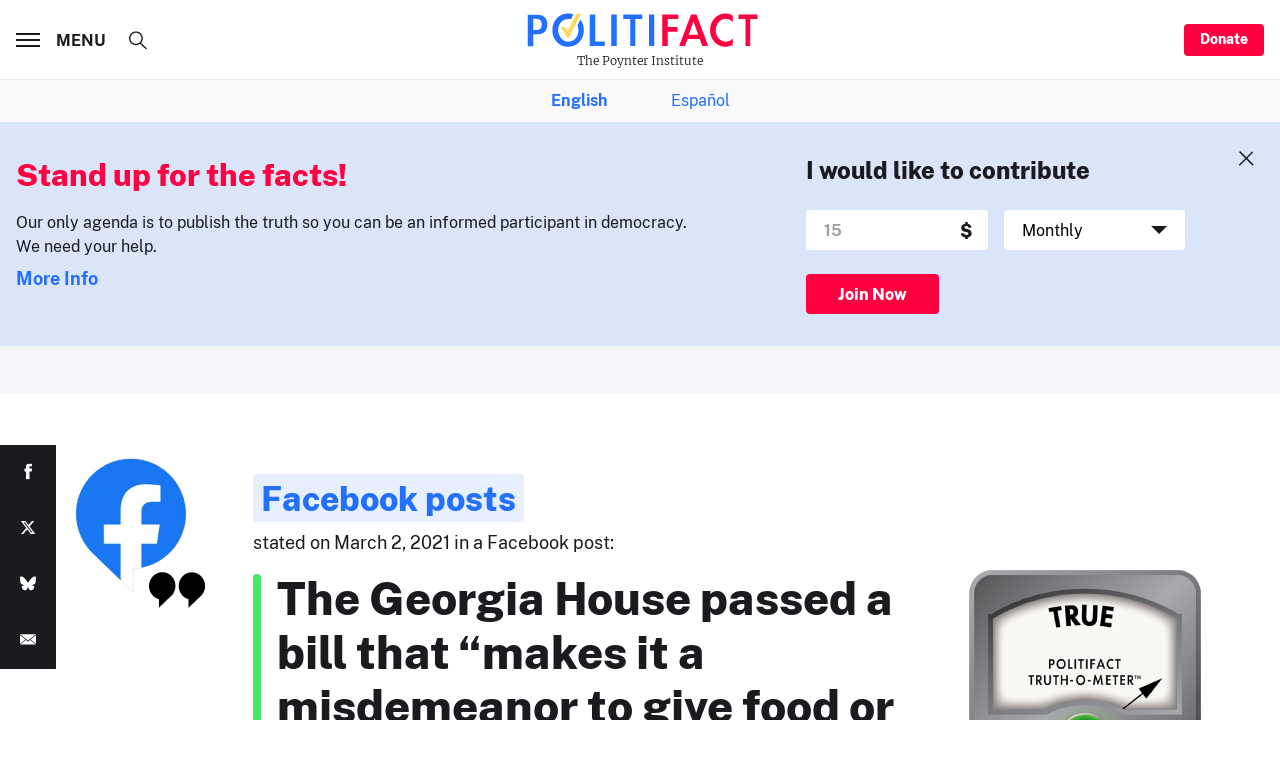

--- FILE ---
content_type: text/html; charset=utf-8
request_url: https://api.politifact.com/factchecks/2021/mar/09/facebook-posts/georgia-bill-would-ban-giving-food-water-voters-li/
body_size: 31094
content:




<!DOCTYPE html>
<html lang="en-US" dir="ltr">
<head>
  <meta charset="utf-8">
  <meta http-equiv="x-ua-compatible" content="ie=edge">
  <meta name="viewport" content="width=device-width, initial-scale=1">
  <title>PolitiFact | Georgia bill would ban giving food, water to voters in line</title>

  <meta name="description" content="After Joe Biden narrowly won Georgia, and the Democrats won a pair of Senate races, Republican lawmakers there have prop" />
  <meta name="robots" content="all" />
  <meta name="publisher" content="PolitiFact">
  <meta name="keywords" content="Georgia,Elections,Facebook Fact-checks" />
  <meta name="author" content="Amy Sherman" />
  
    <link rel="canonical" href="https://api.politifact.com/factchecks/2021/mar/09/facebook-posts/georgia-bill-would-ban-giving-food-water-voters-li/" />
  
  
  

  
  
  <meta property="og:url" content="https://api.politifact.com/factchecks/2021/mar/09/facebook-posts/georgia-bill-would-ban-giving-food-water-voters-li/"/>

  <meta property="og:image" content="https://static.politifact.com/politifact/rulings/meter-true.jpg" />
  <meta property="og:image:secure_url" content="https://static.politifact.com/politifact/rulings/meter-true.jpg" />
  <meta property="og:title" content="Georgia bill would ban giving food, water to voters in line"/>
  <meta property="og:type" content="website"/>
  <meta property="og:image:width" content="600" />
  <meta property="og:image:height" content="600" />
  <meta property="og:site_name" content="@politifact" />
  <meta property="fb:pages" content="61308923432">
  <meta property="fb:admins" content="750116788">
  <meta property="og:description" content="After Joe Biden narrowly won Georgia, and the Democrats won a pair of Senate races, Republican lawmakers there have prop"/>
  
  

  
  
  <meta name="twitter:username" content="PolitiFact"/>
  
  <meta name="twitter:card" content="summary" />
  <meta name="twitter:site" content="PolitiFact">
  <meta name="twitter:url" content="https://api.politifact.com/factchecks/2021/mar/09/facebook-posts/georgia-bill-would-ban-giving-food-water-voters-li/" />
  <meta name="twitter:title" content="Georgia bill would make it a crime to give voters in line food or water" />
  <meta name="twitter:description" content="After Joe Biden narrowly won Georgia, and the Democrats won a pair of Senate races, Republican lawmakers there have prop"/>
  
  <meta name="twitter:image" content="https://static.politifact.com/politifact/rulings/meter-true.jpg" />
  
  
  
  <meta name="facebook-domain-verification" content="vrxxsw8mwnf2pxgnwxvgsn4g93w3vm"/>
  


  <link rel="shortcut icon" type="image/ico" href="https://static.politifact.com/images/favicon.ico">
  <link rel="icon" type="image/png" href="https://static.politifact.com/images/favicon.png">
  <link rel="apple-touch-icon" href="https://static.politifact.com/images/apple-touch-icon.png">
  
  
  <link rel="alternate" type="application/rss+xml" title="Latest Fact-checks and Articles" href="/rss/social/"/>
  <link rel="alternate" type="application/rss+xml" title="Latest Fact-checks" href="/rss/factchecks/"/>
  
  

  
  <script src="https://static.politifact.com/js/sharethefacts-v1.js"></script>
  
<script type="text/javascript" src="//d283fm003ll1xs.cloudfront.net/script.js"></script>



<script> !(function () { window.googletag = window.googletag || {}; window.vmpbjs = window.vmpbjs || {}; window.vpb = window.vpb || {}; vpb.cmd = vpb.cmd || []; vpb.st=Date.now();  vpb.fastLoad = true; googletag.cmd = googletag.cmd || []; vmpbjs.cmd = vmpbjs.cmd || []; var cmds = []; try{ cmds = googletag.cmd.slice(0); googletag.cmd.length = 0; }catch(e){} var ready = false; function exec(cb) { return cb.call(googletag); } var overriden = false; googletag.cmd.push(function () { overriden = true; googletag.cmd.unshift = function (cb) { if (ready) { return exec(cb); } cmds.unshift(cb); if (cb._startgpt) { ready = true; for (var k = 0; k < cmds.length; k++) { exec(cmds[k]); } } }; googletag.cmd.push = function (cb) { if (ready) { return exec(cb); } cmds.push(cb); }; }); if(!overriden){ googletag.cmd.push = function (cb) { cmds.push(cb); }; googletag.cmd.unshift = function (cb) { cmds.unshift(cb); if (cb._startgpt) { ready = true; if (googletag.apiReady) { cmds.forEach(function (cb) { googletag.cmd.push(cb); }); } else { googletag.cmd = cmds; } } }; } var dayMs = 36e5, cb = parseInt(Date.now() / dayMs), vpbSrc = '//player.hbmp.ops.co/prebidlink/' + cb + '/wrapper_hb_779253_23204.js', pbSrc = vpbSrc.replace('wrapper_hb', 'hb'), gptSrc = '//securepubads.g.doubleclick.net/tag/js/gpt.js', c = document.head || document.body || document.documentElement; function loadScript(src, cb) { var s = document.createElement('script'); s.src = src; s.defer=false; c.appendChild(s); s.onload = cb; s.onerror = function(){ var fn = function(){}; fn._startgpt = true; googletag.cmd.unshift(fn); }; return s; } loadScript(pbSrc); loadScript(gptSrc); loadScript(vpbSrc); })() </script>


<script>
  window.googletag = window.googletag || {cmd: []};
  googletag.cmd.push(function() {
    const sizeMapping = googletag.sizeMapping()
        .addSize([1440, 0], [
            [970,90],
            [970,250],
            [728,90],
        ])
        .addSize([1024, 0], [
            [728,90],
            [320,100],
        ])
        .addSize([768, 0], [
            [320, 50],
            [300, 50],
        ])
        .addSize([0, 0], [
            [320, 50],
			[300, 50],
        ])
        .build();
    googletag.defineSlot('/25722649/Politifact/BottomLeaderboard_Adhesion', [[300,50],[320,50],[728,90]], 'BottomLeaderboard_Adhesion')
      .defineSizeMapping(sizeMapping) 
      .addService(googletag.pubads());
    googletag.defineSlot('/25722649/Politifact/Politifact_BottomLeaderboard', [[320,50],[728,90]], 'BottomLeaderboard')
      .defineSizeMapping(sizeMapping)          
      .addService(googletag.pubads());
    googletag.defineSlot('/25722649/Politifact/Politifact_MiddleRectangle', [[300,250]], 'MiddleRectangle')
             .addService(googletag.pubads());
    googletag.defineSlot('/25722649/Politifact/Politifact_TopLeaderboard', [[320,50],[728,90]], 'TopLeaderboard')
      .defineSizeMapping(sizeMapping)        
      .addService(googletag.pubads());
    googletag.defineSlot('/25722649/Politifact/Politifact_TopMedRect', [[300,250],[300,600]], 'TopMedRect')
             .addService(googletag.pubads());
    googletag.defineSlot('/25722649/Politifact/SmartNewsFeed', [[300,250]], 'SmartNewsFeed')
             .addService(googletag.pubads());

    googletag.pubads().enableSingleRequest();
    googletag.enableServices();
  });
</script>


  
<script async src="https://www.googletagmanager.com/gtag/js?id=UA-35156640-2"></script>
<script>
  window.dataLayer = window.dataLayer || [];
  function gtag(){dataLayer.push(arguments);}
  gtag('js', new Date());

  gtag('config', 'UA-35156640-2');
  
  
  
  
  
  
  
</script>


<script async src="https://www.googletagmanager.com/gtag/js?id=G-EDXB0TJGGY"></script>
<script>
  window.dataLayer = window.dataLayer || [];
  function gtag(){dataLayer.push(arguments);}
  gtag('js', new Date());

  gtag('config', 'G-EDXB0TJGGY');
  
  
  
  
  
  
  
</script>


<script async id="ebx" src="//applets.ebxcdn.com/ebx.js"></script>


  <div id="fb-root"></div>
  <script>(function(d, s, id) {
    var js, fjs = d.getElementsByTagName(s)[0];
    if (d.getElementById(id)) return;
    js = d.createElement(s); js.id = id;
    js.src = "https://connect.facebook.net/en_US/sdk.js#xfbml=1&version=v3.0";
    fjs.parentNode.insertBefore(js, fjs);
  }(document, 'script', 'facebook-jssdk'));</script>
  <!-- End Facebook Pixel Code -->
  <noscript><img height="1" width="1" style="display:none" src="//www.facebook.com/tr?id=292850974235854&ev=PageView&noscript=1"/></noscript>
  <link rel="stylesheet" href="https://static.politifact.com/assets/main-CiDydm0l.css" />
<style>
.m-notfound{padding-top:2.5rem;padding-bottom:3.5rem}@media print, screen and (min-width: 48em){.m-notfound{padding-top:5rem;padding-bottom:6rem}}.m-notfound__title{margin-bottom:2.5rem;text-align:center}@media print, screen and (min-width: 48em){.m-notfound__content{display:-webkit-box;display:-ms-flexbox;display:flex}}.m-notfound__image{margin-bottom:1.5rem;margin-left:auto;margin-right:auto;max-width:10rem}@media print, screen and (min-width: 48em){.m-notfound__image{-webkit-box-flex:0;-ms-flex:0 0 13.75rem;flex:0 0 13.75rem;max-width:none}}.m-notfound__body{padding-top:.5rem}@media print, screen and (min-width: 48em){.m-notfound__body{padding-left:2rem}}.m-notfound__body p{margin-top:0}
</style>


</head>

<body class="" data-role="page">
  <div id="top" class="global-wrapper">
    


    <header class="o-header">
      <div class="o-header__inner">
        <div class="o-header__branding">
          <a href="/">
            <span class="m-branding">
              <span class="m-branding__logo">
                <svg class="c-icon ">
                  <use xlink:href="#svg_logo-plain"></use>
                </svg>
              </span>
              <span class="m-branding__subline">
                <span class="m-branding__claim">
                  The Poynter Institute
                </span>
              </span>
            </span>
          </a>
        </div>
        <div class="o-header__menu">
          <a href="#" class="c-burger" data-menu-toggle>
            <span class="c-burger__lines"></span>
            <span class="c-burger__value">Menu</span>
          </a>
        </div>
        <div class="o-header__donate">
          <a class="c-button c-button--small show-for-large" href="/membership/">
            Donate
          </a>
        </div>
      </div>
      <div class="t-menu" data-menu>
        <div class="t-menu__content">
          <div class="o-menu-list">
            <div class="o-menu-list__inner">
              <div class="o-menu-list__item">
                <div class="m-togglist" role="tablist" aria-multiselectable="true">
                  <input class="m-togglist__checkbox show-for-sr" type="checkbox" id="togglist_1" name="" value="">
                  <label for="togglist_1" class="m-togglist__label" aria-controls="togglist_1" aria-expanded="false" role="tab" aria-selected="true">
                    State Editions
                  </label>
                  <div class="m-togglist__panel" aria-labelledby="togglist_1" role="tabpanel" aria-hidden="true">
                    <ul class="m-togglist__list">
                      <li>
                        <a href="/california/">
                          California
                        </a>
                      </li>
                      <li>
                        <a href="/florida/">
                          Florida
                        </a>
                      </li>
                      <li>
                        <a href="/iowa/">
                          Iowa
                        </a>
                      </li>
                      <li>
                        <a href="/michigan/">
                          Michigan
                        </a>
                      </li>
                      <li>
                        <a href="/new-hampshire/">
                          New Hampshire
                        </a>
                      </li>
                      <li>
                        <a href="/new-york/">
                          New York
                        </a>
                      </li>
                      <li>
                        <a href="/north-carolina/">
                          North Carolina
                        </a>
                      </li>
                      <li>
                        <a href="/pennsylvania/">
                          Pennsylvania
                        </a>
                      </li>
                      <li>
                        <a href="/texas/">
                          Texas
                        </a>
                      </li>
                      <li>
                        <a href="/west-virginia/">
                          West Virginia
                        </a>
                      </li>
                      <li>
                        <a href="/wisconsin/">
                          Wisconsin
                        </a>
                      </li>
                      <li>
                    </ul>
                  </div>
                </div>
              </div>
              <div class="o-menu-list__item">
                <div class="m-togglist" role="tablist" aria-multiselectable="true">
                  <input class="m-togglist__checkbox show-for-sr" type="checkbox" id="togglist_2" name="" value="">
                  <label for="togglist_2" class="m-togglist__label" aria-controls="togglist_2" aria-expanded="false" role="tab" aria-selected="true">
                    Issues
                  </label>
                  <div class="m-togglist__panel" aria-labelledby="togglist_2" role="tabpanel" aria-hidden="true">
                    <ul class="m-togglist__list">
                      <li>
                        <strong><a href="/issues/">All Issues</a></strong>
                      </li>
                      <li>
                        <a href="/factchecks/list/?speaker_type=SOCIAL">
                          Online hoaxes
                        </a>
                      </li>
                      <li>
                        <a href="/coronavirus/">
                          Coronavirus
                        </a>
                      </li>
                      <li>
                        <a href="/health-check/">
                          Health Care
                        </a>
                      </li>
                      <li>
                        <a href="/immigration/">
                          Immigration
                        </a>
                      </li>
                      <li>
                        <a href="https://www.politifact.com/article/2022/jun/09/political-extremism-public-square-resource-journal/">
                          Extremism
                        </a>
                      </li>
                      <li>
                        <a href="/taxes/">
                          Taxes
                        </a>
                      </li>
                      <li>
                        <a href="/marijuana/">
                          Marijuana
                        </a>
                      </li>
                      <li>
                        <a href="/environment/">
                          Environment
                        </a>
                      </li>
                      <li>
                        <a href="/crime/">
                          Crime
                        </a>
                      </li>
                      <li>
                        <a href="/guns/">
                          Guns
                        </a>
                      </li>
                      <li>
                        <a href="/foreign-policy/">
                          Foreign Policy
                        </a>
                      </li>
                      <li>
                        <a href="/lgbtq/">
                          LGBTQ+
                        </a>
                      </li>
                    </ul>
                  </div>
                </div>
              </div>

              <div class="o-menu-list__item">
                <div class="m-togglist" role="tablist" aria-multiselectable="true">
                  <input class="m-togglist__checkbox show-for-sr" type="checkbox" id="togglist_3" name="" value="">
                  <label for="togglist_3" class="m-togglist__label" aria-controls="togglist_3" aria-expanded="false" role="tab" aria-selected="true">
                    People
                  </label>
                  <div class="m-togglist__panel" aria-labelledby="togglist_3" role="tabpanel" aria-hidden="true">
                    <ul class="m-togglist__list">
                      <li>
                        <a href="/personalities/donald-trump/">
                          Donald Trump
                        </a>
                      </li>
                      <li>
                        <a href="/personalities/jd-vance/">
                          JD Vance
                        </a>
                      </li>
                      <li>
                        <a href="/personalities/mitch-mcconnell/">
                          Mitch McConnell
                        </a>
                      </li>
                      <li>
                        <a href="/personalities/mike-johnson/">
                          Mike Johnson
                        </a>
                      </li>
                      <li>
                        <a href="/personalities/joe-biden/">
                          Joe Biden
                        </a>
                      </li>
                    </ul>
                  </div>
                </div>
              </div>
              <div class="o-menu-list__item">
                <div class="m-togglist" role="tablist" aria-multiselectable="true">
                  <input class="m-togglist__checkbox show-for-sr" type="checkbox" id="togglist_4" name="" value="">
                  <label for="togglist_4" class="m-togglist__label" aria-controls="togglist_4" aria-expanded="false" role="tab" aria-selected="true">
                    Media
                  </label>
                  <div class="m-togglist__panel" aria-labelledby="togglist_4" role="tabpanel" aria-hidden="true">
                    <ul class="m-togglist__list">
                      <li>
                        <a href="/punditfact/">
                          PunditFact
                        </a>
                      </li>
                      <li>
                        <a href="/personalities/tucker-carlson/">
                          Tucker Carlson
                        </a>
                      </li>
                      <li>
                        <a href="/personalities/sean-hannity/">
                          Sean Hannity
                        </a>
                      </li>
                      <li>
                        <a href="/personalities/rachel-maddow/">
                          Rachel Maddow
                        </a>
                      </li>
                      <li>
                        <a href="/personalities/blog-posting/">
                          Bloggers
                        </a>
                      </li>
                      <li>
                        <a href="/videos/">
                          PolitiFact Videos
                        </a>
                      </li>
                    </ul>
                  </div>
                </div>
                <div class="m-togglist" role="tablist" aria-multiselectable="true">
                  <input class="m-togglist__checkbox show-for-sr" type="checkbox" id="togglist_5" name="" value="">
                  <label for="togglist_5" class="m-togglist__label" aria-controls="togglist_5" aria-expanded="false" role="tab" aria-selected="true">
                    Campaigns
                  </label>
                  <div class="m-togglist__panel" aria-labelledby="togglist_5" role="tabpanel" aria-hidden="true">
                    <ul class="m-togglist__list">
                      <li>
                        <a href="/elections/">
                          2024 Elections
                        </a>
                      </li>
                    </ul>
                  </div>
                </div>
              </div>
              <div class="o-menu-list__item">
                <div class="m-togglist" role="tablist" aria-multiselectable="true">
                  <input class="m-togglist__checkbox show-for-sr" type="checkbox" id="togglist_6" name="" value="">
                  <label for="togglist_6" class="m-togglist__label" aria-controls="togglist_6" aria-expanded="false" role="tab" aria-selected="true">
                    Truth-o-Meter
                  </label>
                  <div class="m-togglist__panel" aria-labelledby="togglist_6" role="tabpanel" aria-hidden="true">
                    <ul class="m-togglist__list">
                      <li>
                        <a href="/factchecks/list/?ruling=true">
                          True
                        </a>
                      </li>
                      <li>
                        <a href="/factchecks/list/?ruling=mostly-true">
                          Mostly True
                        </a>
                      </li>
                      <li>
                        <a href="/factchecks/list/?ruling=half-true">
                          Half True
                        </a>
                      </li>
                      <li>
                        <a href="/factchecks/list/?ruling=barely-true">
                          Mostly False
                        </a>
                      </li>
                      <li>
                        <a href="/factchecks/list/?ruling=false">
                          False
                        </a>
                      </li>
                      <li>
                        <a href="/factchecks/list/?ruling=pants-fire">
                          Pants on Fire
                        </a>
                      </li>
                    </ul>
                  </div>
                </div>
                <div class="m-togglist" role="tablist" aria-multiselectable="true">
                  <input class="m-togglist__checkbox show-for-sr" type="checkbox" id="togglist_7" name="" value="">
                  <label for="togglist_7" class="m-togglist__label" aria-controls="togglist_7" aria-expanded="false" role="tab" aria-selected="true">
                    Promises
                  </label>
                  <div class="m-togglist__panel" aria-labelledby="togglist_7" role="tabpanel" aria-hidden="true">
                    <ul class="m-togglist__list">
                      <li>
                        <a href="/truth-o-meter/promises/maga-meter-tracking-donald-trumps-2024-promises/?ruling=true">
                          MAGA-Meter
                        </a>
                      </li>
                      <li>
                        <a href="/truth-o-meter/promises/biden-promise-tracker/?ruling=true">
                          Biden Promise Tracker
                        </a>
                      </li>
                      <li>
                        <a href="/truth-o-meter/promises/trumpometer/?ruling=true">
                          Trump-O-Meter
                        </a>
                      </li>
                      <li>
                        <a href="/truth-o-meter/promises/obameter/?ruling=true">
                          Obameter
                        </a>
                      <li>
                        <a href="/truth-o-meter/promises/list/">
                          Latest Promises
                        </a>
                      </li>
                      </li>
                    </ul>
                  </div>
                </div>
              </div>
              <div class="o-menu-list__item">
                <div class="m-togglist" role="tablist" aria-multiselectable="true">
                  <input class="m-togglist__checkbox show-for-sr" type="checkbox" id="togglist_8" name="" value="">
                  <label for="togglist_8" class="m-togglist__label" aria-controls="togglist_8" aria-expanded="false" role="tab" aria-selected="true">
                    About Us
                  </label>
                  <div class="m-togglist__panel" aria-labelledby="togglist_8" role="tabpanel" aria-hidden="true">
                    <ul class="m-togglist__list">
                      <li>
                        <a href="/article/2018/feb/12/principles-truth-o-meter-politifacts-methodology-i/ ">
                          Our Process
                        </a>
                      </li>
                      <li>
                        <a href="/staff/">
                          Our Staff
                        </a>
                      </li>
                      <li>
                        <a href="/espanol/">
                          En Español
                        </a>
                      </li>
                      <li>
                        <a href="/who-pays-for-politifact/">
                          Who pays for PolitiFact?
                        </a>
                      </li>
                      <li>
                        <a href="/media-kit/">
                          Advertise with Us
                        </a>
                      </li>
                      <li>
                        <a href="/suggest/statement/">
                          Suggest a Fact-check
                        </a>
                      </li>
                      <li>
                        <a href="/corrections-and-updates/">
                          Corrections and Updates
                        </a>
                      </li>
                      <li>
                        <a href="/signup/">
                          Newsletters
                        </a>
                      </li>
                    </ul>
                  </div>
                </div>
              </div>
            </div>
          </div>
        </div>
        <div class="o-socializer ">
          <div class="o-socializer__item hide-for-large">
            <a class="c-button " href="/membership/">
              Donate
            </a>
          </div>
          <div class="o-socializer__item o-socializer__social">
            <div class="m-follow ">
              <h4 class="m-follow__title">
                Follow us
              </h4>
              <div class="m-follow__items">
                <a href="https://twitter.com/Politifact/" title="PolitiFact on Twitter">
                  <svg class="c-icon ">
                    <use xlink:href="#svg_tw"></use>
                  </svg>
                </a>
                <a href="https://www.facebook.com/politifact/" title="PolitiFact on Facebook">
                  <svg class="c-icon ">
                    <use xlink:href="#svg_fb"></use>
                  </svg>
                </a>
                <a href="https://bsky.app/profile/politifact.bsky.social" title="PolitiFact on Bluesky">
                  <svg class="c-icon">
                    <use xlink:href="#svg_bluesky"></use>
                  </svg>
                </a>
              </div>
            </div>
          </div>
          <div class="o-socializer__item o-socializer__subscribe">
            <div class="m-subscribe ">
              <div class="m-subscribe__title">
                The Facts Newsletter
              </div>
              <label class="c-input  ">
                <div class="c-input__inner">
                  <input class="c-input__field " type="email" name="email" value="" placeholder="Enter your email">
                </div>
              </label>
              <a class="c-button c-button--hollow" href="">
                Sign up
              </a>
            </div>
          </div>
        </div>
      </div>
      <div class="o-header__search">
        <div class="m-search">
          <form action="/search/" method="get">
            <input type="checkbox" id="search_form" class="m-search__checkbox show-for-sr" data-search>
            <label for="search_form" class="m-search__toggle" title="Open search form">
              <svg class="c-icon ">
                <use xlink:href="#svg_search"></use>
              </svg>
            </label>
            <div class="m-search__content">
              <div class="m-search__form">
                <input value="" type="search" name="q" class="m-search__input" data-search-input placeholder="What are you looking for?">
                <button type="submit" class="m-search__submit" title="Search">
                  <svg class="c-icon ">
                    <use xlink:href="#svg_arrow-thin"></use>
                  </svg>
                </button>
              </div>
            </div>
          </form>
        </div>
      </div>
    </header>
      <div class="lang-sub-nav m-togglist__list">
        <strong>
          <a href="/">English</a>
        </strong>

        
          <a href="/espanol/">Español</a>
        
      </div>

    <main class="global-content" role="main">
      

      
        
<section class="o-disruptor is-active" data-disruptor>
  <div class="o-disruptor__close" data-disruptor-close>
    <svg class="c-icon ">
      <use xlink:href="#svg_close"></use>
    </svg>
  </div>
  <div class="o-disruptor__wrapper">
    <div class="o-disruptor__content">
      <div class="m-disruptor-content">
        <h3 class="m-disruptor-content__title">
          Stand up for the facts!
        </h3>
        <p>
        Our only agenda is to publish the truth so you can be an informed participant in democracy.
        <br />We need your help.
        </p>
        <p>
        <a href="/membership/" class="m-disruptor-content__link">More Info</a>
        </p>
      </div>
    </div>

    <div class="o-disruptor__form">
      <div class="m-disruptor-form">
        <h3 class="m-disruptor-form__title">
          I would like to contribute
        </h3>
        <form method="get" action="https://politifact.fundjournalism.org/donate/">
          <input type="hidden" name="org_id" value="politifact" />
          <div class="m-disruptor-form__items">
            <div class="m-disruptor-form__item">
              <label class="c-input c-input--light ">
                <div class="c-input__inner" data-postfix="$">
                  <input
                    class="c-input__field "
                    type="number"
                    name="amount"
                    value=""
                    placeholder="15">
                </div>
              </label>
            </div>
            <div class="m-disruptor-form__item">
              <label class="c-select c-select--light">
                <div class="c-select__inner">
                  <select name="frequency" id="">
                    <option value="once">One Time</option>
                    <option value="monthly" selected>Monthly</option>
                    <option value="yearly">Yearly</option>
                  </select>
                </div>
              </label>
            </div>
          </div>
          <button type="submit" class="c-button">
            Join Now
          </a>
        </form>
      </div>
    </div>
  </div>
</section>

      
      

      
<section class="m-billboard ">
  <!-- GPT AdSlot 7 for Ad unit 'Politifact/Politifact_TopLeaderboard' ### Size: [[320,50],[728,90]] -->
  <div id='TopLeaderboard'>
    <script>
      googletag.cmd.push(function() { googletag.display('TopLeaderboard'); });
    </script>
  </div>
  <!-- End AdSlot 7 -->
</section>




<section class="o-stage">
  <div class="o-stage__inner">
    <article class="m-statement m-statement--is-xlarge m-statement--true">
      <div class="m-statement__author">
        <div class="m-statement__avatar">
          <div class="m-statement__image">
            
            <div class="c-image" style="padding-top: 119.04761904761905%;">
              <img src="https://static.politifact.com/CACHE/images/politifact/mugs/Facebook_Logo_2019/7ed0f7f43159fdda4e36555173e00d64.jpg" class="c-image__thumb" width="83" height="99">
              <picture>
                <img src="https://static.politifact.com/CACHE/images/politifact/mugs/Facebook_Logo_2019/caa2aa7d5b5be4d8c1a06fa4f06aff45.jpg" class="c-image__original " width="166" height="178">
              </picture>
            </div>
            
          </div>
        </div>
        <div class="m-statement__meta">
          <a href="/personalities/facebook-posts/" class="m-statement__name" title="Facebook posts">
            Facebook posts
          </a>
          <div class="m-statement__desc">
            stated on March 2, 2021 in a Facebook post:
          </div>
        </div>
      </div>
      <div class="m-statement__content">
        <div class="m-statement__body">
          <div class="m-statement__quote-wrap">
            <div class="m-statement__quote">
              
              The Georgia House passed a bill that “makes it a misdemeanor to give food or water to voters waiting in line.”
              
            </div>
          </div>
          <div class="m-statement__meter">
            <div class="c-image" style="padding-top: 89.49771689497716%;">
              <img src="https://static.politifact.com/CACHE/images/politifact/rulings/meter-true/3d4df195c595a07e3fd69b5e4aab3e3c.jpg." class="c-image__thumb" alt="true" width="219" height="196" alt="true">
              <picture>
                <img src="https://static.politifact.com/politifact/rulings/meter-true.jpg" class="c-image__original " width="219" height="196" alt="true">
              </picture>
            </div>
            <div class="m-statement__subline">
            </div>
          </div>
          <ul class="m-list m-list--horizontal">
            
            <li class="m-list__item">
              <a href="/georgia/" title="Georgia" class="c-tag ">
                <span>Georgia</span>
              </a>
            </li>
            
            <li class="m-list__item">
              <a href="/elections/" title="Elections" class="c-tag ">
                <span>Elections</span>
              </a>
            </li>
            
            <li class="m-list__item">
              <a href="/facebook-fact-checks/" title="Facebook Fact-checks" class="c-tag ">
                <span>Facebook Fact-checks</span>
              </a>
            </li>
            
            <li class="m-list__item">
              <a href="/personalities/facebook-posts/" title="Facebook posts" class="c-tag ">
                <svg class="c-icon ">
                  <use xlink:href="#svg_profile"></use>
                </svg>
                <span>Facebook posts</span>
              </a>
            </li>
          </ul>
        </div>
      </div>
    </article>
  </div>
</section>




<section class="t-row ">
  <div class="t-row__left"></div>
  <div class="t-row__center">
    


<section class="m-display m-display--is-boxed">
  <article class="m-display__inner">
    <div class="c-image" style="padding-top: 57.03125%;">
      <img src="https://static.politifact.com/CACHE/images/politifact/photos/Pizza_to_the_polls_Atlanta_11-3-20/81cef3355fb2cbf7c00b1eaa6f508354.jpg" class="c-image__thumb" width="30" height="17" alt="Food trucks wait on site at local polling locations as long lines form on Election Day, Tuesday, Nov. 3, 2020, in Atlanta. (AP)" alt="Food trucks wait on site at local polling locations as long lines form on Election Day, Tuesday, Nov. 3, 2020, in Atlanta. (AP)">
      <picture>
        <source srcset="https://static.politifact.com/CACHE/images/politifact/photos/Pizza_to_the_polls_Atlanta_11-3-20/55eb75ced529f4659c5f55c01cbe5c39.jpg" media="(min-width: 520px)" />
        <source srcset="https://static.politifact.com/CACHE/images/politifact/photos/Pizza_to_the_polls_Atlanta_11-3-20/8fff7eac48494f09fdc3835430a34979.jpg" />
        <img data-src="https://static.politifact.com/CACHE/images/politifact/photos/Pizza_to_the_polls_Atlanta_11-3-20/55eb75ced529f4659c5f55c01cbe5c39.jpg" class="c-image__original lozad" width="30" height="17" alt="Food trucks wait on site at local polling locations as long lines form on Election Day, Tuesday, Nov. 3, 2020, in Atlanta. (AP)">
        <noscript><img src="https://static.politifact.com/CACHE/images/politifact/photos/Pizza_to_the_polls_Atlanta_11-3-20/55eb75ced529f4659c5f55c01cbe5c39.jpg" class="c-image__original" width="30" height="17" alt="Food trucks wait on site at local polling locations as long lines form on Election Day, Tuesday, Nov. 3, 2020, in Atlanta. (AP)" /></noscript>
      </picture>
    </div>
    <div class="c-image__caption ">
      <p class="c-image__caption-inner copy-xs">
        Food trucks wait on site at local polling locations as long lines form on Election Day, Tuesday, Nov. 3, 2020, in Atlanta. (AP)
        
      </p>
    </div>
  </article>
</section>


  </div>
  <div class="t-row__right">
    <div class="c-flyer c-flyer--in-sidebar">
      <!-- GPT AdSlot 8 for Ad unit 'Politifact/Politifact_TopMedRect' ### Size: [[300,250],[300,600]] -->
      <div id='TopMedRect'>
        <script>
          googletag.cmd.push(function() { googletag.display('TopMedRect'); });
        </script>
      </div>
      <!-- End AdSlot 8 -->
    </div>
  </div>
</section>




<section class="t-row ">
  <div class="t-row__left">
    
    
    
<div class="m-author">
  
  <figure class="m-author__img">
    <a href="/staff/amy-sherman/"><img src="https://static.politifact.com/CACHE/images/politifact/staffers/zwPolitifactHeadshots20/05d3e27bde49c4aec7c479eff64023a3.JPG" alt="Amy Sherman"></a>
  </figure>
  
  <div class="m-author__content copy-xs u-color--chateau">
    
    By <a href="/staff/amy-sherman/">Amy Sherman</a>
    
    <span class="m-author__date">March 9, 2021</span>
  </div>
</div>

    
  </div>

  <div class="t-row__center">
    <header style="margin-bottom: 4rem">
      <h1 style="margin-bottom: 0" class="c-title c-title--subline">
        
        Georgia bill would ban giving food, water to voters in line
        
      </h1>
      

      
    </header>

    
      
<div class="m-callout m-callout--large">
  <h4 class="m-callout__title">
    If Your Time is short
  </h4>
  <div class="m-callout__body">
    <div class="short-on-time">
      <ul>
<li>
<p>Georgia lawmakers have introduced dozens of measures that would overhaul rules for in-person and absentee voting. </p>
</li>
<li>
<p>Georgia HB 531 would make it a misdemeanor to give voters in line food or water. The state House passed the bill.</p>
</li>
<li>
<p>Existing Georgia law states that it is a crime to give gifts to voters.</p>
</li>
</ul>
    </div>
  </div>
  <div class="m-callout__link">
    <a href="#sources">See the sources for this fact-check</a>
  </div>
</div>

    

    <article class="m-textblock">
      <html><body><p>After Joe Biden narrowly won Georgia, and the Democrats won a pair of Senate races, Republican lawmakers there have proposed <a href="https://www.gpb.org/news/2021/02/25/what-happening-voting-bills-in-georgia" target="_blank">dozens of measures</a> that would overhaul how Georgia voters cast ballots in future elections.</p>
<p>One <a href="https://twitter.com/markniesse/status/1366489286036586499" target="_blank">sweeping elections bill</a>,<a href="https://twitter.com/markniesse/status/1366489286036586499" target="_blank"> </a>Georgia House Bill 531, would limit the locations of absentee ballot drop boxes, require more identification for absentee voting and limit weekend early voting.</p>
<p><a href="https://archive.is/NRjJ3" target="_blank">Facebook</a> <a href="https://archive.is/8qi8x" target="_blank">posts</a> said the state legislation "makes it a misdemeanor to give food or water to voters waiting in line."</p>
<p>The Facebook post was flagged as part of Facebook’s efforts to combat false news and misinformation on its News Feed. (Read more about our <a href="https://www.facebook.com/help/1952307158131536?helpref=related" target="_blank">partnership</a> with Facebook.) In this case, the post is accurate. A state bill would expressly ban giving food or water to voters in line, which is more explicit than existing law that broadly bans gifts to voters.</p>
<p>Georgia is one of many states where Republican lawmakers have introduced bills that restrict voting access, despite the fact that Republican election officials said the 2020 election was secure.</p>
<h2>Georgia bill would make food giveaways to voters a crime</h2>
<p>Georgia <a href="https://www.legis.ga.gov/legislation/59831" target="_blank">HB 531</a> has a section that prohibits "any money or gifts, including, but not limited to, food and drink, to an elector." Such giveaways will be banned within 150 feet of a building where people are voting, within any polling place or within 25 feet of any voter standing in line. </p>
<p>The bill would make a violation a misdemeanor that carries a maximum fine of $1,000 and maximum imprisonment of up to one year in jail. The bill passed the House 97-72 on March 1 and awaits a vote in the Senate.</p>
<p>For years, voting rights advocates have organized efforts to give away bottles of water or food near voting sites where residents sometimes wait in line for hours to vote. Voters in <a href="https://www.npr.org/2020/10/17/924527679/why-do-nonwhite-georgia-voters-have-to-wait-in-line-for-hours-too-few-polling-pl" target="_blank">black-majority neighborhoods</a> have had disproportionate waiting times.</p>
<p>"Ideally no one would wait (to vote) more than 30 minutes, but that’s not the reality," said Andrea Young, executive director of the ACLU of Georgia.</p>
<p>Generally, some of the larger food events are organized by those with ties to the left, although they make the food available to anyone.</p>
<p><a href="https://twitter.com/PizzaToThePolls" target="_blank">Pizza to the Polls</a> told PolitiFact that it delivered more than 7,000 boxes of pizza and more than 65,000 snacks during the general election and Senate runoff. The group was <a href="https://www.rollcall.com/2020/06/23/557853/" target="_blank">co-founded</a> by a 2016 Obama field organizer but says it is <a href="https://polls.pizza/about" target="_blank">nonpartisan</a>: "Ain’t nothing partisan about trying to make voting less of a drag," it says on its website. Chef José Andrés’ World Central Kitchen, as part of its <a href="https://chefsforthepolls.org/" target="_blank">Chefs for the Polls</a> project, brought tacos, sandwiches and pizza to lines of voters in Georgia in 2020, the <a href="https://www.ajc.com/things-to-do/world-central-kitchen-feeds-metro-atlanta-voters/KDDBNKPRGFB63IIFSFXZEPPQBU/" target="_blank">Atlanta Journal-Constitution</a> reported. The group is also nonpartisan, but Andres <a href="https://www.presidency.ucsb.edu/documents/campaign-press-release-icymi-business-leader-roundtable-with-chef-jose-andres-highlights" target="_blank">supported Biden’s candidacy.</a> </p>
<h2>Georgia law already bans gifts to voters</h2>
<p>Existing Georgia <a href="https://law.justia.com/codes/georgia/2010/title-21/chapter-2/article-15/21-2-570/" target="_blank">law</a> bans giving gifts "for the purpose of registering as a voter, voting, or voting for a particular candidate." That provision doesn’t mention food or water directly, but the <a href="https://sos.ga.gov/index.php/elections/secretary_raffensperger_cracks_down_on_line_warming_loophole" target="_blank">Secretary of State Brad Raffensperger</a> has interpreted it to include food or water.</p>
<p>In February, the <a href="https://sos.ga.gov/index.php/elections/election_fraud_cases_sent_to_prosecution_as_dominion_refutes_disinformation" target="_blank">Georgia elections board referred for investigation</a> to prosecutors a couple of cases in which candidates gave food or water to voters. </p>
<p>Matthew Wilson bought four pizzas and passed out slices to those in line to vote in 2018, according to <a href="https://reporternewspapers.net/2021/03/03/state-rep-wilson-accused-of-2018-election-violations-for-giving-pizza-to-voters/" target="_blank">Reporter Newspapers</a>. Wilson, a Democrat who won his race for state representative, said he distributed the pizza after getting permission from a poll manager. Kelly Rose, a Democrat who lost a state senate race, told PolitiFact that her team handed out water, oranges and chips at a 2020 polling site. "A woman passed out one day we were there," Rose told PolitiFact. Rose said she didn’t campaign at the site and didn’t break the law. (A state <a href="https://law.justia.com/codes/georgia/2010/title-21/chapter-2/article-11/part-1/21-2-414/" target="_blank">law</a> bans soliciting votes within 150 feet of a building where voting takes place.)</p>
<p>We reached out to the chief author of HB 531, Republican Rep. Barry Fleming, to ask why the state needs a law to ban giveaways to voters in line when state law already bans gifts, but we didn’t hear back.</p>
<h2>Our ruling</h2>
<p>Facebook posts state that the Georgia House passed a bill that "makes it a misdemeanor to give food or water to voters waiting in line."</p>
<p>HB 531, which passed the House March 1, bans giving food and drinks to electors within 150 feet of a building where people are voting, within any polling place or within 25 feet of any voter standing in line. A violation is considered a misdemeanor. </p>
<p>We rate this claim True.</p>
<p><a href="https://www.politifact.com/article/2021/mar/05/fact-checking-misleading-attacks-hr-1-voting-right/"><em><strong>RELATED:</strong></em> Fact-checking misleading attacks on the HR 1 voting rights bill</a></p>
<p> </p><script defer src="https://static.cloudflareinsights.com/beacon.min.js/vcd15cbe7772f49c399c6a5babf22c1241717689176015" integrity="sha512-ZpsOmlRQV6y907TI0dKBHq9Md29nnaEIPlkf84rnaERnq6zvWvPUqr2ft8M1aS28oN72PdrCzSjY4U6VaAw1EQ==" data-cf-beacon='{"version":"2024.11.0","token":"3284c946805a4981a04ebfa1d4b68f33","r":1,"server_timing":{"name":{"cfCacheStatus":true,"cfEdge":true,"cfExtPri":true,"cfL4":true,"cfOrigin":true,"cfSpeedBrain":true},"location_startswith":null}}' crossorigin="anonymous"></script>
</body></html>
    </article>
  </div>
  <div class="t-row__right">
    <div class="m-callout ">
      <h4 class="m-callout__title">
        
        Read About Our Process
        
      </h4>
      <div class="m-callout__icon">
        <svg class="c-icon ">
          <use xlink:href="#svg_magnifier"></use>
        </svg>
      </div>
      <div class="m-callout__body">
        <p>
          <a href="/article/2018/feb/12/principles-truth-o-meter-politifacts-methodology-i/">
            
            The Principles of the Truth-O-Meter
            
          </a>
        </p>
      </div>
    </div>
    

    <div class="c-flyer c-flyer--in-sidebar">
      <!-- GPT AdSlot 4 for Ad unit 'Politifact/Politifact_MiddleRectangle' ### Size: [[300,250]] -->
      <div id='MiddleRectangle'>
        <script>
          googletag.cmd.push(function() { googletag.display('MiddleRectangle'); });
        </script>
      </div>
      <!-- End AdSlot 4 -->
    </div>
  </div>
</section>

<section class="t-row ">
  <div class="t-row__left">
  </div>
  <div class="t-row__center">
    <!-- GPT AdSlot 2 for Ad unit 'Politifact/Politifact_BottomLeaderboard' ### Size: [[320,50],[728,90]] -->
    <div id='BottomLeaderboard'>
      <script>
        googletag.cmd.push(function() { googletag.display('BottomLeaderboard'); });
      </script>
    </div>
    <!-- End AdSlot 2 -->
  </div>
  <div class="t-row__right">
  </div>
</section>



<section class="t-row">
  <div class="t-row__left"></div>
  <div class="t-row__center">
    <section id="sources" class="m-superbox">
      <header class="m-superbox__header">
        <h3 class="m-superbox__title">Our Sources</h3>
      </header>
      <article class="m-superbox__content">
        
        <p><a href="https://archive.is/NRjJ3" target="_blank">Facebook</a> <a href="https://archive.is/8qi8x" target="_blank">posts</a> about HB 531, March 2021</p>
<p>Georgia Legislature, <a href="https://www.legis.ga.gov/legislation/59831" target="_blank">GA HB531</a>, 2021</p>
<p>Georgia code, <a href="https://law.justia.com/codes/georgia/2010/title-21/chapter-2/article-15/21-2-570/" target="_blank">21-2-570</a>, 2010</p>
<p>Georgia code, <a href="https://law.justia.com/codes/georgia/2010/title-21/chapter-2/article-11/part-1/21-2-414/" target="_blank">21-2-414</a>, 2010</p>
<p>Georgia Public Radio, <a href="https://www.gpb.org/news/2021/02/25/what-happening-voting-bills-in-georgia" target="_blank">What Is Happening With Voting Bills In Georgia?</a> Feb. 25, 2021</p>
<p>Atlanta Journal-Constitution reporter Mark Niesse, <a href="https://twitter.com/markniesse/status/1366489286036586499" target="_blank">Tweet</a>, March 2021</p>
<p>Atlanta Journal-Constitution, <a href="https://www.ajc.com/politics/georgia-house-to-vote-on-election-restrictions-amid-staunch-opposition/46SNHMIYGZGMZDG5KLGHAB6NQ4/" target="_blank">Voting restrictions bill passes House</a>, March 2, 2021</p>
<p>Snopes, <a href="https://www.snopes.com/fact-check/georgia-food-water-voters-line/" target="_blank">Would Georgia Bill Outlaw Giving Food, Water to Voters Waiting in Line?</a> March 6, 2021</p>
<p>Brennan Center, <a href="https://www.brennancenter.org/our-work/research-reports/georgias-proposed-voting-restrictions-will-harm-black-voters-most" target="_blank">Georgia’s Proposed Voting Restrictions Will Harm Black Voters Most</a>, March 6, 2021</p>
<p>Fair Fight Action, <a href="https://docs.google.com/document/d/1ZkoFNfwvg93JvqvIUdp-evFcVZ_qqMSq_EFcPWXmjjI/edit" target="_blank">Line warming activities</a>, Oct. 18, 2020</p>
<p>Atlanta Journal Constitution,<a href="https://www.ajc.com/things-to-do/world-central-kitchen-feeds-metro-atlanta-voters/KDDBNKPRGFB63IIFSFXZEPPQBU/" target="_blank"> World Central Kitchen feeds metro Atlanta voters</a>, Oct. 13, 2020</p>
<p>NPR, <a href="https://www.npr.org/2020/10/17/924527679/why-do-nonwhite-georgia-voters-have-to-wait-in-line-for-hours-too-few-polling-pl" target="_blank">Why Do Nonwhite Georgia Voters Have To Wait In Line For Hours? Too Few Polling Places</a>, Oct. 17, 2020</p>
<p>ABA Journal, <a href="https://www.abajournal.com/news/article/election_law_blogger_responsible_for_free_ben_jerrys/" target="_blank">Election Law Blogger Responsible for Free Ben &amp; Jerry’s</a>, Nov. 5, 2008</p>
<p>Secretary of State Brad Raffensperger, <a href="https://sos.ga.gov/index.php/elections/election_fraud_cases_sent_to_prosecution_as_dominion_refutes_disinformation" target="_blank">Press release about election fraud cases</a>, Feb. 26, 2021</p>
<p>Secretary of State Brad Raffensperger, <a href="https://sos.ga.gov/index.php/elections/secretary_raffensperger_cracks_down_on_line_warming_loophole" target="_blank">Press release about line warming</a>, Dec. 29, 2020</p>
<p><a href="https://chefsforthepolls.org/" target="_blank">Chefs for the Polls</a>, Accessed March 8, 2021</p>
<p>Reporter Newspapers, <a href="https://reporternewspapers.net/2021/03/03/state-rep-wilson-accused-of-2018-election-violations-for-giving-pizza-to-voters/" target="_blank">State Rep. Wilson accused of 2018 election violations for giving pizza to voters</a>, March 3, 2021</p>
<p>Roll Call, <a href="https://www.rollcall.com/2020/06/23/557853/" target="_blank">Long lines at the polling place? This group sends pizza</a>, June 23, 2020</p>
<p>Joe Biden, <a href="https://www.presidency.ucsb.edu/documents/campaign-press-release-icymi-business-leader-roundtable-with-chef-jose-andres-highlights" target="_blank">Campaign press release</a>, Oct. 30, 2020</p>
<p>PolitiFact, <a href="https://www.politifact.com/article/2021/jan/05/heres-why-georgias-republican-officials-are-confid/">Here’s why Georgia’s Republican officials are confident in their presidential election results</a>, Jan. 5, 2021</p>
<p>Pizza to the Polls, Twitter message exchange with PolitiFact, March 8, 2021</p>
<p>Telephone interview, Kelly Rose, Georgia state senate candidate, March 9, 2021</p>
<p>Telephone interview, Ari Schaffer, Georgia Secretary of State spokesperson, March 8, 2021</p>
<p>Telephone interview, Andrea Young, ACLU of Georgia executive director, March 8, 2021</p>
<p>Email interview, Seth Bringman, Fair Fight Action spokesperson, March 8, 2021</p>
        
      </article>
    </section>
  </div>
  <div class="t-row__right">
  </div>
</section>





<section class="o-stagebox">
  <div class="o-stagebox__wrapper">
    <div class="o-stagebox__inner">
      <header class="o-stagebox__header">
        <h2 class="o-stagebox__title">
          Browse the Truth-O-Meter
        </h2>
        <h3 class="o-stagebox__subtitle">
          
          More by Amy Sherman
          
        </h3>
      </header>
      <article class="o-stagebox__content">
        <div class="m-carousel" data-carousel>
          
            <div class="m-carousel__item">
              <article class="m-statement m-statement--boxed m-statement--false">
                <div class="m-statement__author">
                  <div class="m-statement__avatar">
                    <div class="m-statement__image">
                      <div class="c-image" style="padding-top: 119.27710843373494%;">
                        <img src="https://static.politifact.com/CACHE/images/politifact/mugs/j.d._vance._election_mug_2024/f8afb624dee688b8b719fd2f6a6ce9cf.jpg" class="c-image__thumb" width="83" height="99">
                        <picture>
                          <img src="https://static.politifact.com/CACHE/images/politifact/mugs/j.d._vance._election_mug_2024/d79b603f3db810bd8063af1cb503b367.jpg" class="c-image__original " width="166" height="178">
                        </picture>
                      </div>
                    </div>
                  </div>
                  <div class="m-statement__meta">
                    <a href="#" class="m-statement__name" title="[TITLE HERE]">
                      JD Vance
                    </a>
                    <div class="m-statement__desc">
                      stated on January 22, 2026 in a press conference:
                    </div>
                  </div>
                </div>
                <div class="m-statement__content">
                  <div class="m-statement__body">
                    <div class="m-statement__quote-wrap">
                      <div class="m-statement__quote">
                        <a href="/factchecks/2026/jan/28/jd-vance/why-ice-in-Minneapolis-immigration-population/">
                          
                          "Right now we're focused on Minneapolis because that's where we have the highest concentration of people who have violated our immigration laws."
                          
                        </a>
                      </div>
                    </div>
                    <div class="m-statement__meter">
                      <div class="c-image" style="padding-top: 89.49771689497716%;">
                        
                        <img src="https://static.politifact.com/img/meter-false-th.jpg" class="c-image__thumb" alt="false" width="219" height="196">
                        
                        <picture>
                          
                          <img src="https://static.politifact.com/img/meter-false.jpg" class="c-image__original " width="219" height="196" alt="false">
                          
                        </picture>
                      </div>
                    </div>
                    <footer class="m-statement__footer">
                      By Amy Sherman • January 28, 2026
                    </footer>
                  </div>
                </div>
              </article>
            </div>
          
            <div class="m-carousel__item">
              <article class="m-statement m-statement--boxed m-statement--false">
                <div class="m-statement__author">
                  <div class="m-statement__avatar">
                    <div class="m-statement__image">
                      <div class="c-image" style="padding-top: 119.27710843373494%;">
                        <img src="https://static.politifact.com/CACHE/images/politifact/mugs/new_djt_mugshot/80bd15ec0d50cf908299031c9790109e.jpg" class="c-image__thumb" width="83" height="99">
                        <picture>
                          <img src="https://static.politifact.com/CACHE/images/politifact/mugs/new_djt_mugshot/c1c32c5a2e0a94447f75d2e6dfe5573d.jpg" class="c-image__original " width="166" height="178">
                        </picture>
                      </div>
                    </div>
                  </div>
                  <div class="m-statement__meta">
                    <a href="#" class="m-statement__name" title="[TITLE HERE]">
                      Donald Trump
                    </a>
                    <div class="m-statement__desc">
                      stated on January 21, 2026 in a speech in Davos:
                    </div>
                  </div>
                </div>
                <div class="m-statement__content">
                  <div class="m-statement__body">
                    <div class="m-statement__quote-wrap">
                      <div class="m-statement__quote">
                        <a href="/factchecks/2026/jan/26/donald-trump/Trump-paid-protesters-ICE-Minnesota-Minneapolis/">
                          
                          Protesters against the federal immigration crackdown in Minnesota are conducting “fake protests done by agitators and professional insurrectionists. …They're professional troublemakers.”
                          
                        </a>
                      </div>
                    </div>
                    <div class="m-statement__meter">
                      <div class="c-image" style="padding-top: 89.49771689497716%;">
                        
                        <img src="https://static.politifact.com/img/meter-false-th.jpg" class="c-image__thumb" alt="false" width="219" height="196">
                        
                        <picture>
                          
                          <img src="https://static.politifact.com/img/meter-false.jpg" class="c-image__original " width="219" height="196" alt="false">
                          
                        </picture>
                      </div>
                    </div>
                    <footer class="m-statement__footer">
                      By Maria Briceño • January 26, 2026
                    </footer>
                  </div>
                </div>
              </article>
            </div>
          
            <div class="m-carousel__item">
              <article class="m-statement m-statement--boxed m-statement--false">
                <div class="m-statement__author">
                  <div class="m-statement__avatar">
                    <div class="m-statement__image">
                      <div class="c-image" style="padding-top: 119.27710843373494%;">
                        <img src="https://static.politifact.com/CACHE/images/politifact/mugs/socialmedia3/e9244e144527030de445b61561ad0de1.jpeg" class="c-image__thumb" width="83" height="99">
                        <picture>
                          <img src="https://static.politifact.com/CACHE/images/politifact/mugs/socialmedia3/dd55caa1d27710286c5817da62931314.jpeg" class="c-image__original " width="166" height="178">
                        </picture>
                      </div>
                    </div>
                  </div>
                  <div class="m-statement__meta">
                    <a href="#" class="m-statement__name" title="[TITLE HERE]">
                      Social Media
                    </a>
                    <div class="m-statement__desc">
                      stated on January 11, 2026 in social media posts:
                    </div>
                  </div>
                </div>
                <div class="m-statement__content">
                  <div class="m-statement__body">
                    <div class="m-statement__quote-wrap">
                      <div class="m-statement__quote">
                        <a href="/factchecks/2026/jan/15/social-media/USPS-letter-civil-unrest-martial-law-post-office/">
                          
                          A letter sent to postal service employees about working during emergencies such as civil unrest is a sign that President Donald Trump will impose martial law.
                          
                        </a>
                      </div>
                    </div>
                    <div class="m-statement__meter">
                      <div class="c-image" style="padding-top: 89.49771689497716%;">
                        
                        <img src="https://static.politifact.com/img/meter-false-th.jpg" class="c-image__thumb" alt="false" width="219" height="196">
                        
                        <picture>
                          
                          <img src="https://static.politifact.com/img/meter-false.jpg" class="c-image__original " width="219" height="196" alt="false">
                          
                        </picture>
                      </div>
                    </div>
                    <footer class="m-statement__footer">
                      By Amy Sherman • January 15, 2026
                    </footer>
                  </div>
                </div>
              </article>
            </div>
          
            <div class="m-carousel__item">
              <article class="m-statement m-statement--boxed m-statement--false">
                <div class="m-statement__author">
                  <div class="m-statement__avatar">
                    <div class="m-statement__image">
                      <div class="c-image" style="padding-top: 119.27710843373494%;">
                        <img src="https://static.politifact.com/CACHE/images/politifact/mugs/Mehmet_Oz_022022_AP/8dc015e3638e122c7dc05a5d51bf90c0.jpg" class="c-image__thumb" width="83" height="99">
                        <picture>
                          <img src="https://static.politifact.com/CACHE/images/politifact/mugs/Mehmet_Oz_022022_AP/c3db3a22a95a6f45784c4416c445428c.jpg" class="c-image__original " width="166" height="178">
                        </picture>
                      </div>
                    </div>
                  </div>
                  <div class="m-statement__meta">
                    <a href="#" class="m-statement__name" title="[TITLE HERE]">
                      Mehmet Oz
                    </a>
                    <div class="m-statement__desc">
                      stated on January 6, 2026 in an interview on Fox News:
                    </div>
                  </div>
                </div>
                <div class="m-statement__content">
                  <div class="m-statement__body">
                    <div class="m-statement__quote-wrap">
                      <div class="m-statement__quote">
                        <a href="/factchecks/2026/jan/14/mehmet-oz/dr-oz-is-wrong-medicaid-enrollees-arent-automatica/">
                          
                          “By federal law, if you sign someone up for Medicaid, you also give them the right to vote. … This is political patronage at the expense of Medicaid.”
                          
                        </a>
                      </div>
                    </div>
                    <div class="m-statement__meter">
                      <div class="c-image" style="padding-top: 89.49771689497716%;">
                        
                        <img src="https://static.politifact.com/img/meter-false-th.jpg" class="c-image__thumb" alt="false" width="219" height="196">
                        
                        <picture>
                          
                          <img src="https://static.politifact.com/img/meter-false.jpg" class="c-image__original " width="219" height="196" alt="false">
                          
                        </picture>
                      </div>
                    </div>
                    <footer class="m-statement__footer">
                      By Amy Sherman • January 14, 2026
                    </footer>
                  </div>
                </div>
              </article>
            </div>
          
            <div class="m-carousel__item">
              <article class="m-statement m-statement--boxed m-statement--false">
                <div class="m-statement__author">
                  <div class="m-statement__avatar">
                    <div class="m-statement__image">
                      <div class="c-image" style="padding-top: 119.27710843373494%;">
                        <img src="https://static.politifact.com/CACHE/images/politifact/mugs/new_djt_mugshot/80bd15ec0d50cf908299031c9790109e.jpg" class="c-image__thumb" width="83" height="99">
                        <picture>
                          <img src="https://static.politifact.com/CACHE/images/politifact/mugs/new_djt_mugshot/c1c32c5a2e0a94447f75d2e6dfe5573d.jpg" class="c-image__original " width="166" height="178">
                        </picture>
                      </div>
                    </div>
                  </div>
                  <div class="m-statement__meta">
                    <a href="#" class="m-statement__name" title="[TITLE HERE]">
                      Donald Trump
                    </a>
                    <div class="m-statement__desc">
                      stated on January 13, 2026 in a speech in Detroit:
                    </div>
                  </div>
                </div>
                <div class="m-statement__content">
                  <div class="m-statement__body">
                    <div class="m-statement__quote-wrap">
                      <div class="m-statement__quote">
                        <a href="/factchecks/2026/jan/13/donald-trump/fraud-budget-deficit-detroit-minnesota/">
                          
                          "If we stop this fraud, this massive fraud, we're going to have a balanced budget."
                          
                        </a>
                      </div>
                    </div>
                    <div class="m-statement__meter">
                      <div class="c-image" style="padding-top: 89.49771689497716%;">
                        
                        <img src="https://static.politifact.com/img/meter-false-th.jpg" class="c-image__thumb" alt="false" width="219" height="196">
                        
                        <picture>
                          
                          <img src="https://static.politifact.com/img/meter-false.jpg" class="c-image__original " width="219" height="196" alt="false">
                          
                        </picture>
                      </div>
                    </div>
                    <footer class="m-statement__footer">
                      By Louis Jacobson • January 13, 2026
                    </footer>
                  </div>
                </div>
              </article>
            </div>
          
            <div class="m-carousel__item">
              <article class="m-statement m-statement--boxed m-statement--half-true">
                <div class="m-statement__author">
                  <div class="m-statement__avatar">
                    <div class="m-statement__image">
                      <div class="c-image" style="padding-top: 119.27710843373494%;">
                        <img src="https://static.politifact.com/CACHE/images/politifact/mugs/SP_330092_ZUPP_Bondi_4/ea00ae7aa7a0ec4d22e4a9851e046d8b.JPG" class="c-image__thumb" width="83" height="99">
                        <picture>
                          <img src="https://static.politifact.com/CACHE/images/politifact/mugs/SP_330092_ZUPP_Bondi_4/50c8a88830dc3bdac7aba7f11d9d76c5.JPG" class="c-image__original " width="166" height="178">
                        </picture>
                      </div>
                    </div>
                  </div>
                  <div class="m-statement__meta">
                    <a href="#" class="m-statement__name" title="[TITLE HERE]">
                      Pam Bondi
                    </a>
                    <div class="m-statement__desc">
                      stated on December 29, 2025 in an X post:
                    </div>
                  </div>
                </div>
                <div class="m-statement__content">
                  <div class="m-statement__body">
                    <div class="m-statement__quote-wrap">
                      <div class="m-statement__quote">
                        <a href="/factchecks/2026/jan/08/pam-bondi/DOJ-Minnesota-fraud-Trump-Biden-Somalis/">
                          
                          The Justice Department has been investigating fraud in Minnesota “for months. So far, we have charged 98 individuals.”
                          
                        </a>
                      </div>
                    </div>
                    <div class="m-statement__meter">
                      <div class="c-image" style="padding-top: 89.49771689497716%;">
                        
                        <img src="https://static.politifact.com/img/meter-half-true-th.jpg" class="c-image__thumb" alt="half-true" width="219" height="196">
                        
                        <picture>
                          
                          <img src="https://static.politifact.com/img/meter-half-true.jpg" class="c-image__original " width="219" height="196" alt="half-true">
                          
                        </picture>
                      </div>
                    </div>
                    <footer class="m-statement__footer">
                      By Amy Sherman • January 8, 2026
                    </footer>
                  </div>
                </div>
              </article>
            </div>
          
            <div class="m-carousel__item">
              <article class="m-statement m-statement--boxed m-statement--false">
                <div class="m-statement__author">
                  <div class="m-statement__avatar">
                    <div class="m-statement__image">
                      <div class="c-image" style="padding-top: 119.27710843373494%;">
                        <img src="https://static.politifact.com/CACHE/images/politifact/mugs/Screenshot_2024-08-07_at_3.36.41PM/a51e72bf9720b3e1f90d1795fb97d8dc.jpg" class="c-image__thumb" width="83" height="99">
                        <picture>
                          <img src="https://static.politifact.com/CACHE/images/politifact/mugs/Screenshot_2024-08-07_at_3.36.41PM/2c43a0866c9bb3882dd9b9c6cc75b91c.jpg" class="c-image__original " width="166" height="178">
                        </picture>
                      </div>
                    </div>
                  </div>
                  <div class="m-statement__meta">
                    <a href="#" class="m-statement__name" title="[TITLE HERE]">
                      Tim Walz
                    </a>
                    <div class="m-statement__desc">
                      stated on November 30, 2025 in an interview on NBC&#x27;s &quot;Meet the Press&quot;:
                    </div>
                  </div>
                </div>
                <div class="m-statement__content">
                  <div class="m-statement__body">
                    <div class="m-statement__quote-wrap">
                      <div class="m-statement__quote">
                        <a href="/factchecks/2025/dec/05/tim-walz/MN-Somali-fraud-Donald-Trump-TPS-immigration/">
                          
                          “I take responsibility for putting people in jail” in Minnesota fraud scandal.
                          
                        </a>
                      </div>
                    </div>
                    <div class="m-statement__meter">
                      <div class="c-image" style="padding-top: 89.49771689497716%;">
                        
                        <img src="https://static.politifact.com/img/meter-false-th.jpg" class="c-image__thumb" alt="false" width="219" height="196">
                        
                        <picture>
                          
                          <img src="https://static.politifact.com/img/meter-false.jpg" class="c-image__original " width="219" height="196" alt="false">
                          
                        </picture>
                      </div>
                    </div>
                    <footer class="m-statement__footer">
                      By Amy Sherman • December 5, 2025
                    </footer>
                  </div>
                </div>
              </article>
            </div>
          
            <div class="m-carousel__item">
              <article class="m-statement m-statement--boxed m-statement--fire">
                <div class="m-statement__author">
                  <div class="m-statement__avatar">
                    <div class="m-statement__image">
                      <div class="c-image" style="padding-top: 119.27710843373494%;">
                        <img src="https://static.politifact.com/CACHE/images/politifact/mugs/new_djt_mugshot/80bd15ec0d50cf908299031c9790109e.jpg" class="c-image__thumb" width="83" height="99">
                        <picture>
                          <img src="https://static.politifact.com/CACHE/images/politifact/mugs/new_djt_mugshot/c1c32c5a2e0a94447f75d2e6dfe5573d.jpg" class="c-image__original " width="166" height="178">
                        </picture>
                      </div>
                    </div>
                  </div>
                  <div class="m-statement__meta">
                    <a href="#" class="m-statement__name" title="[TITLE HERE]">
                      Donald Trump
                    </a>
                    <div class="m-statement__desc">
                      stated on November 4, 2025 in a Truth Social post:
                    </div>
                  </div>
                </div>
                <div class="m-statement__content">
                  <div class="m-statement__body">
                    <div class="m-statement__quote-wrap">
                      <div class="m-statement__quote">
                        <a href="/factchecks/2025/nov/05/donald-trump/California-redistrict-Newsom-rigged-Congress/">
                          
                          Voting in California is “rigged.”
                          
                        </a>
                      </div>
                    </div>
                    <div class="m-statement__meter">
                      <div class="c-image" style="padding-top: 89.49771689497716%;">
                        
                        <img src="https://static.politifact.com/img/meter-pants-fire-th.jpg" class="c-image__thumb" alt="pants-fire" width="219" height="196">
                        
                        <picture>
                          
                          <img src="https://static.politifact.com/img/meter-pants-fire.jpg" class="c-image__original " width="219" height="196" alt="pants-fire">
                          
                        </picture>
                      </div>
                    </div>
                    <footer class="m-statement__footer">
                      By Grace Abels • November 5, 2025
                    </footer>
                  </div>
                </div>
              </article>
            </div>
          
            <div class="m-carousel__item">
              <article class="m-statement m-statement--boxed m-statement--false">
                <div class="m-statement__author">
                  <div class="m-statement__avatar">
                    <div class="m-statement__image">
                      <div class="c-image" style="padding-top: 119.27710843373494%;">
                        <img src="https://static.politifact.com/CACHE/images/politifact/mugs/jb_pritzker/0b9a8a1cf2bf2491a90a6907f4afb7e7.jpg" class="c-image__thumb" width="83" height="99">
                        <picture>
                          <img src="https://static.politifact.com/CACHE/images/politifact/mugs/jb_pritzker/6d66460be475bab4e68b9a9a3db64501.jpg" class="c-image__original " width="166" height="178">
                        </picture>
                      </div>
                    </div>
                  </div>
                  <div class="m-statement__meta">
                    <a href="#" class="m-statement__name" title="[TITLE HERE]">
                      JB Pritzker
                    </a>
                    <div class="m-statement__desc">
                      stated on October 30, 2025 in a press conference:
                    </div>
                  </div>
                </div>
                <div class="m-statement__content">
                  <div class="m-statement__body">
                    <div class="m-statement__quote-wrap">
                      <div class="m-statement__quote">
                        <a href="/factchecks/2025/nov/03/jb-pritzker/SNAP-food-government-shutdown-Trump-Illinois/">
                          
                          The federal government “decided to shut down the SNAP machines, so that they can’t be used.”
                          
                        </a>
                      </div>
                    </div>
                    <div class="m-statement__meter">
                      <div class="c-image" style="padding-top: 89.49771689497716%;">
                        
                        <img src="https://static.politifact.com/img/meter-false-th.jpg" class="c-image__thumb" alt="false" width="219" height="196">
                        
                        <picture>
                          
                          <img src="https://static.politifact.com/img/meter-false.jpg" class="c-image__original " width="219" height="196" alt="false">
                          
                        </picture>
                      </div>
                    </div>
                    <footer class="m-statement__footer">
                      By Amy Sherman • November 3, 2025
                    </footer>
                  </div>
                </div>
              </article>
            </div>
          
            <div class="m-carousel__item">
              <article class="m-statement m-statement--boxed m-statement--mostly-false">
                <div class="m-statement__author">
                  <div class="m-statement__avatar">
                    <div class="m-statement__image">
                      <div class="c-image" style="padding-top: 119.27710843373494%;">
                        <img src="https://static.politifact.com/CACHE/images/politifact/mugs/politifact-mugs-mug-independentgroup__________________3/98605b4996e42408507987c4affd735f.jpg" class="c-image__thumb" width="83" height="99">
                        <picture>
                          <img src="https://static.politifact.com/CACHE/images/politifact/mugs/politifact-mugs-mug-independentgroup__________________3/d34069b2fffce57ddf492536b7c1e859.jpg" class="c-image__original " width="166" height="178">
                        </picture>
                      </div>
                    </div>
                  </div>
                  <div class="m-statement__meta">
                    <a href="#" class="m-statement__name" title="[TITLE HERE]">
                       The Ronald Reagan Presidential Foundation and Institute
                    </a>
                    <div class="m-statement__desc">
                      stated on October 23, 2025 in a statement on X:
                    </div>
                  </div>
                </div>
                <div class="m-statement__content">
                  <div class="m-statement__body">
                    <div class="m-statement__quote-wrap">
                      <div class="m-statement__quote">
                        <a href="/factchecks/2025/oct/24/ronald-reagan-presidential-foundation-and-institut/Canada-ad-Ronald-Reagan-tariffs-Trump/">
                          
                          An ad from the government of Ontario, Canada, “misrepresents” President Ronald Reagan’s April 25, 1987, address about tariffs.
                          
                        </a>
                      </div>
                    </div>
                    <div class="m-statement__meter">
                      <div class="c-image" style="padding-top: 89.49771689497716%;">
                        
                        <img src="https://static.politifact.com/img/meter-barely-true-th.jpg" class="c-image__thumb" alt="barely-true" width="219" height="196">
                        
                        <picture>
                          
                          <img src="https://static.politifact.com/img/meter-barely-true.jpg" class="c-image__original " width="219" height="196" alt="barely-true">
                          
                        </picture>
                      </div>
                    </div>
                    <footer class="m-statement__footer">
                      By Louis Jacobson • October 24, 2025
                    </footer>
                  </div>
                </div>
              </article>
            </div>
          
            <div class="m-carousel__item">
              <article class="m-statement m-statement--boxed m-statement--mostly-false">
                <div class="m-statement__author">
                  <div class="m-statement__avatar">
                    <div class="m-statement__image">
                      <div class="c-image" style="padding-top: 119.27710843373494%;">
                        <img src="https://static.politifact.com/CACHE/images/politifact/mugs/j.d._vance._election_mug_2024/f8afb624dee688b8b719fd2f6a6ce9cf.jpg" class="c-image__thumb" width="83" height="99">
                        <picture>
                          <img src="https://static.politifact.com/CACHE/images/politifact/mugs/j.d._vance._election_mug_2024/d79b603f3db810bd8063af1cb503b367.jpg" class="c-image__original " width="166" height="178">
                        </picture>
                      </div>
                    </div>
                  </div>
                  <div class="m-statement__meta">
                    <a href="#" class="m-statement__name" title="[TITLE HERE]">
                      JD Vance
                    </a>
                    <div class="m-statement__desc">
                      stated on October 15, 2025 in an episode of The Charlie Kirk Show:
                    </div>
                  </div>
                </div>
                <div class="m-statement__content">
                  <div class="m-statement__body">
                    <div class="m-statement__quote-wrap">
                      <div class="m-statement__quote">
                        <a href="/factchecks/2025/oct/20/jd-vance/Trump-Charlie-Kirk-political-violence-left-right/">
                          
                          "Political violence, it's just a statistical fact that it's a bigger problem on the left.”
                          
                        </a>
                      </div>
                    </div>
                    <div class="m-statement__meter">
                      <div class="c-image" style="padding-top: 89.49771689497716%;">
                        
                        <img src="https://static.politifact.com/img/meter-barely-true-th.jpg" class="c-image__thumb" alt="barely-true" width="219" height="196">
                        
                        <picture>
                          
                          <img src="https://static.politifact.com/img/meter-barely-true.jpg" class="c-image__original " width="219" height="196" alt="barely-true">
                          
                        </picture>
                      </div>
                    </div>
                    <footer class="m-statement__footer">
                      By Amy Sherman • October 20, 2025
                    </footer>
                  </div>
                </div>
              </article>
            </div>
          
            <div class="m-carousel__item">
              <article class="m-statement m-statement--boxed m-statement--true">
                <div class="m-statement__author">
                  <div class="m-statement__avatar">
                    <div class="m-statement__image">
                      <div class="c-image" style="padding-top: 119.27710843373494%;">
                        <img src="https://static.politifact.com/CACHE/images/politifact/mugs/Clyburn_mug/2c25f7020d89178394d8232b1b14ac15.jpg" class="c-image__thumb" width="83" height="99">
                        <picture>
                          <img src="https://static.politifact.com/CACHE/images/politifact/mugs/Clyburn_mug/11ce24d7a96ccf3c7bad5bdc546493b0.jpg" class="c-image__original " width="166" height="178">
                        </picture>
                      </div>
                    </div>
                  </div>
                  <div class="m-statement__meta">
                    <a href="#" class="m-statement__name" title="[TITLE HERE]">
                      James Clyburn
                    </a>
                    <div class="m-statement__desc">
                      stated on October 8, 2025 in an X post:
                    </div>
                  </div>
                </div>
                <div class="m-statement__content">
                  <div class="m-statement__body">
                    <div class="m-statement__quote-wrap">
                      <div class="m-statement__quote">
                        <a href="/factchecks/2025/oct/16/james-clyburn/Trump-WIC-budget-proposal-shutdown-food/">
                          
                          “Trump’s budget called for a $300 (million) cut” to the Women, Infants and Children program.
                          
                        </a>
                      </div>
                    </div>
                    <div class="m-statement__meter">
                      <div class="c-image" style="padding-top: 89.49771689497716%;">
                        
                        <img src="https://static.politifact.com/img/meter-true-th.jpg" class="c-image__thumb" alt="true" width="219" height="196">
                        
                        <picture>
                          
                          <img src="https://static.politifact.com/img/meter-true.jpg" class="c-image__original " width="219" height="196" alt="true">
                          
                        </picture>
                      </div>
                    </div>
                    <footer class="m-statement__footer">
                      By Amy Sherman • October 16, 2025
                    </footer>
                  </div>
                </div>
              </article>
            </div>
          
            <div class="m-carousel__item">
              <article class="m-statement m-statement--boxed m-statement--mostly-false">
                <div class="m-statement__author">
                  <div class="m-statement__avatar">
                    <div class="m-statement__image">
                      <div class="c-image" style="padding-top: 119.27710843373494%;">
                        <img src="https://static.politifact.com/CACHE/images/politifact/mugs/Josh_Hawley/1d236338479a0b6e5c3740f38003a055.jpg" class="c-image__thumb" width="83" height="99">
                        <picture>
                          <img src="https://static.politifact.com/CACHE/images/politifact/mugs/Josh_Hawley/6dc426cbfb8371df008afa42f0e92066.jpg" class="c-image__original " width="166" height="178">
                        </picture>
                      </div>
                    </div>
                  </div>
                  <div class="m-statement__meta">
                    <a href="#" class="m-statement__name" title="[TITLE HERE]">
                      Josh Hawley
                    </a>
                    <div class="m-statement__desc">
                      stated on October 7, 2025 in a Senate Judiciary Committee hearing:
                    </div>
                  </div>
                </div>
                <div class="m-statement__content">
                  <div class="m-statement__body">
                    <div class="m-statement__quote-wrap">
                      <div class="m-statement__quote">
                        <a href="/factchecks/2025/oct/09/josh-hawley/wiretap-phone-FBI-2020-bondi-hearing-artic-frost/">
                          
                          “The FBI tapped my phone” and those of other senators.
                          
                        </a>
                      </div>
                    </div>
                    <div class="m-statement__meter">
                      <div class="c-image" style="padding-top: 89.49771689497716%;">
                        
                        <img src="https://static.politifact.com/img/meter-barely-true-th.jpg" class="c-image__thumb" alt="barely-true" width="219" height="196">
                        
                        <picture>
                          
                          <img src="https://static.politifact.com/img/meter-barely-true.jpg" class="c-image__original " width="219" height="196" alt="barely-true">
                          
                        </picture>
                      </div>
                    </div>
                    <footer class="m-statement__footer">
                      By Louis Jacobson • October 9, 2025
                    </footer>
                  </div>
                </div>
              </article>
            </div>
          
            <div class="m-carousel__item">
              <article class="m-statement m-statement--boxed m-statement--false">
                <div class="m-statement__author">
                  <div class="m-statement__avatar">
                    <div class="m-statement__image">
                      <div class="c-image" style="padding-top: 119.27710843373494%;">
                        <img src="https://static.politifact.com/CACHE/images/politifact/mugs/new_djt_mugshot/80bd15ec0d50cf908299031c9790109e.jpg" class="c-image__thumb" width="83" height="99">
                        <picture>
                          <img src="https://static.politifact.com/CACHE/images/politifact/mugs/new_djt_mugshot/c1c32c5a2e0a94447f75d2e6dfe5573d.jpg" class="c-image__original " width="166" height="178">
                        </picture>
                      </div>
                    </div>
                  </div>
                  <div class="m-statement__meta">
                    <a href="#" class="m-statement__name" title="[TITLE HERE]">
                      Donald Trump
                    </a>
                    <div class="m-statement__desc">
                      stated on October 5, 2025 in a statement to the media:
                    </div>
                  </div>
                </div>
                <div class="m-statement__content">
                  <div class="m-statement__body">
                    <div class="m-statement__quote-wrap">
                      <div class="m-statement__quote">
                        <a href="/factchecks/2025/oct/07/donald-trump/Portland-ICE-arrest-burning-ground/">
                          
                          “Portland is burning to the ground.”
                          
                        </a>
                      </div>
                    </div>
                    <div class="m-statement__meter">
                      <div class="c-image" style="padding-top: 89.49771689497716%;">
                        
                        <img src="https://static.politifact.com/img/meter-false-th.jpg" class="c-image__thumb" alt="false" width="219" height="196">
                        
                        <picture>
                          
                          <img src="https://static.politifact.com/img/meter-false.jpg" class="c-image__original " width="219" height="196" alt="false">
                          
                        </picture>
                      </div>
                    </div>
                    <footer class="m-statement__footer">
                      By Maria Briceño • October 7, 2025
                    </footer>
                  </div>
                </div>
              </article>
            </div>
          
            <div class="m-carousel__item">
              <article class="m-statement m-statement--boxed m-statement--mostly-true">
                <div class="m-statement__author">
                  <div class="m-statement__avatar">
                    <div class="m-statement__image">
                      <div class="c-image" style="padding-top: 119.27710843373494%;">
                        <img src="https://static.politifact.com/CACHE/images/politifact/mugs/Dan_Koh_/e36d5731b67ec6457326b67e2c49e1ad.jpg" class="c-image__thumb" width="83" height="99">
                        <picture>
                          <img src="https://static.politifact.com/CACHE/images/politifact/mugs/Dan_Koh_/2ce7afcf464a7a55938d166144f4c8dd.jpg" class="c-image__original " width="166" height="178">
                        </picture>
                      </div>
                    </div>
                  </div>
                  <div class="m-statement__meta">
                    <a href="#" class="m-statement__name" title="[TITLE HERE]">
                      Dan Koh
                    </a>
                    <div class="m-statement__desc">
                      stated on September 29, 2025 in The People&#x27;s Cabinet podcast:
                    </div>
                  </div>
                </div>
                <div class="m-statement__content">
                  <div class="m-statement__body">
                    <div class="m-statement__quote-wrap">
                      <div class="m-statement__quote">
                        <a href="/factchecks/2025/sep/30/dan-koh/congress-gets-paid-during-a-government-shutdown-bu/">
                          
                          “If the government shuts down, members of Congress still get paid. The janitors never get paid.”
                          
                        </a>
                      </div>
                    </div>
                    <div class="m-statement__meter">
                      <div class="c-image" style="padding-top: 89.49771689497716%;">
                        
                        <img src="https://static.politifact.com/img/meter-mostly-true-th.jpg" class="c-image__thumb" alt="mostly-true" width="219" height="196">
                        
                        <picture>
                          
                          <img src="https://static.politifact.com/img/meter-mostly-true.jpg" class="c-image__original " width="219" height="196" alt="mostly-true">
                          
                        </picture>
                      </div>
                    </div>
                    <footer class="m-statement__footer">
                      By Amy Sherman • September 30, 2025
                    </footer>
                  </div>
                </div>
              </article>
            </div>
          
        </div>
      </article>
    </div>
  </div>
</section>






<section class="o-listicle">
  <div class="o-listicle__inner">
    <header class="o-listicle__header">
      
      <h3 class="o-listicle__title">Georgia bill would ban giving food, water to voters in line</h3>
      
    </header>
    <article class="o-listicle__content">
      <style>
   .rounded-select {
      background-color: #fff;
      border: 1px solid #1a1b1f;
      border-radius: 20px;
      font-size: .875rem;
      margin-bottom: 10px;
  }

  .rounded-select-label {
    width: 100%;
    padding: 0;
    margin: 0;
    height: 40px;
    margin-top: 1rem;

    @media screen and (min-width: 768px) {
      width: 24%;
      margin-right: .35rem;
    }
  }
</style>
<div style="
    display: flex;
    flex-direction: row;
    margin: 0.5rem 0;
    flex-wrap: wrap;
    justify-content: flex-end;
    align-items: center;
    align-content: center;
    padding-right: 1rem;
">
  <a href="/factchecks/list/" style="
    display: flex;
    font-size: 1rem;
    font-family: PublicSans, Arial, Helvetica, sans-serif;
    flex-direction: row;
">Clear</a>
</div>
<div class="t-row">
  <label class="c-select c-select--light rounded-select-label">
    <div class="c-select__inner rounded-select">
      <select name="ruling" class="c-select" id="filter-ruling-select">
        <option value="">Any Rating</option>
        <option value="true">True</option>
        <option value="mostly-true">Mostly True</option>
        <option value="half-true">Half True</option>
        <option value="mostly-false">Mostly False</option>
        <option value="false">False</option>
        <option value="pants-fire">Pants on Fire</option>
        <option value="full-flop">Full Flop</option>
        <option value="half-flip">Half Flip</option>
        <option value="no-flip">No Flip</option>
      </select>
    </div>
  </label>

  <label class="c-select c-select--light rounded-select-label">
    <div class="c-select__inner rounded-select">
      <select name="speaker" id="filter-speaker-select">
        <option value="">Any Speaker</option>
      </select>
    </div>
  </label>
  <label class="c-select c-select--light rounded-select-label">
    <div class="c-select__inner rounded-select">
      <select name="pubdate" id="filter-pubdate-select">
        <option value="">Any Date Range</option>
        <option value="3months">Last 3 Months</option>
        <option value="6months">Last 6 Months</option>
        <option value="12months">Last 12 Months</option>
        <option value="2025">2025</option>
        <option value="2024">2024</option>
        <option value="2023">2023</option>
        <option value="2022">2022</option>
        <option value="2021">2021</option>
        <option value="2020">2020</option>
        <option value="2019">2019</option>
        <option value="2018">2018</option>
        <option value="2017">2017</option>
        <option value="2016">2016</option>
        <option value="2015">2015</option>
        <option value="2014">2014</option>
        <option value="2013">2013</option>
        <option value="2012">2012</option>
        <option value="2011">2011</option>
        <option value="2010">2010</option>
        <option value="2009">2009</option>
        <option value="2008">2008</option>
        <option value="2007">2007</option>
      </select>
    </div>
  </label>
  <label class="c-select c-select--light rounded-select-label">
    <div class="c-select__inner rounded-select">
      <select name="category" id="filter-category-select">
        <option value="">Any Category</option>
      </select>
    </div>
  </label>
</div>

<script>
document.addEventListener('DOMContentLoaded', async () => {
  console.log("FC Filters Loaded!")

  // Helper function to update URL parameters
  const updateUrlParams = () => {
    const urlParams = new URLSearchParams();

    const ruling = document.getElementById('filter-ruling-select').value;
    const speaker = document.getElementById('filter-speaker-select').value;
    const pubdate = document.getElementById('filter-pubdate-select').value;
    const category = document.getElementById('filter-category-select').value;

    if (ruling) urlParams.set('ruling', ruling);
    if (speaker) urlParams.set('speaker', speaker);
    if (pubdate) urlParams.set('pubdate', pubdate);
    if (category) urlParams.set('category', category);

    const newUrl = `${window.location.pathname}${urlParams.toString() ? '?' + urlParams.toString() : ''}`;
    window.location.href = newUrl;
  };

  // Add change handlers to all selects
  ['ruling', 'speaker', 'pubdate', 'category'].forEach(filter => {
    document.getElementById(`filter-${filter}-select`).addEventListener('change', updateUrlParams);
  });

  // Speakers dropdown filter
  const speakers = document.getElementById('filter-speaker-select');

  try {
    const response = await fetch('/api/v2/people/');
    const data = await response.json();

    data.forEach(item => {
      const option = document.createElement('option');
      option.value = item.slug;
      option.textContent = `${item.first_name} ${item.last_name}`;
      speakers.appendChild(option);
    });
  } catch (error) {
    console.error('Error fetching speakers:', error);
  }

  // Categories dropdown filter
  const categories = document.getElementById('filter-category-select');

  try {
    const response = await fetch('/api/v2/categories/');
    const data = await response.json();

    data.forEach(item => {
      const option = document.createElement('option');
      option.value = item.slug;
      option.textContent = item.name;
      categories.appendChild(option);
    });
  } catch (error) {
    console.error('Error fetching speakers:', error);
  }

  // Initialize filters from URL if present
  const currentParams = new URLSearchParams(window.location.search);
  if (currentParams.has('ruling')) {
    document.getElementById('filter-ruling-select').value = currentParams.get('ruling');
  }
  if (currentParams.has('pubdate')) {
    document.getElementById('filter-pubdate-select').value = currentParams.get('pubdate');
  }
  if (currentParams.has('speaker')) {
    document.getElementById('filter-speaker-select').value = currentParams.get('speaker');
  }
  if (currentParams.has('category')) {
    document.getElementById('filter-category-select').value = currentParams.get('category');
  }

});
</script>

    </article>
    <article class="o-listicle__content">
      <ul class="o-listicle__list">
        
          <li class="o-listicle__item">
            <article class="m-statement m-statement--is-medium m-statement--half-true">
              <div class="m-statement__author">
                <div class="m-statement__avatar">
                  <div class="m-statement__image">
                    <div class="c-image" style="padding-top: 119.27710843373494%;">
                      
                      <img src="https://static.politifact.com/CACHE/images/politifact/mugs/new_djt_mugshot/80bd15ec0d50cf908299031c9790109e.jpg" class="c-image__thumb" width="83" height="99">
                      <picture>
                        <img src="https://static.politifact.com/CACHE/images/politifact/mugs/new_djt_mugshot/c1c32c5a2e0a94447f75d2e6dfe5573d.jpg" class="c-image__original " width="166" height="178">
                      </picture>
                      
                    </div>
                  </div>
                </div>
                <div class="m-statement__meta">
                  <a href="/personalities/donald-trump/" class="m-statement__name" title="Donald Trump">
                    Donald Trump
                  </a>
                  <div class="m-statement__desc">
                    stated on January 21, 2026 in remarks:
                  </div>
                </div>
              </div>
              <div class="m-statement__content">
                <div class="m-statement__body">
                  <div class="m-statement__quote-wrap">
                    <div class="m-statement__quote">
                      <a href="/factchecks/2026/jan/29/donald-trump/trump-says-the-us-leads-china-by-a-lot-in-ai-exper/">
                        
                        In artificial intelligence, “We're leading China by a lot.”
                        
                      </a>
                    </div>
                  </div>
                  <div class="m-statement__meter">
                    <div class="c-image" style="padding-top: 89.49771689497716%;">
                      
                      <img src="https://static.politifact.com/img/meter-half-true-th.jpg" class="c-image__thumb" alt="half-true" width="219" height="196" alt="half-true">
                      
                      <picture>
                        
                        <img src="https://static.politifact.com/img/meter-half-true.jpg" class="c-image__original " width="219" height="196" alt="half-true">
                        
                      </picture>
                    </div>
                  </div>
                  <footer class="m-statement__footer">
                    By Loreben Tuquero • January 29, 2026
                  </footer>
                </div>
              </div>
            </article>
          </li>
        
          <li class="o-listicle__item">
            <article class="m-statement m-statement--is-medium m-statement--mostly-true">
              <div class="m-statement__author">
                <div class="m-statement__avatar">
                  <div class="m-statement__image">
                    <div class="c-image" style="padding-top: 119.27710843373494%;">
                      
                      <img src="https://static.politifact.com/CACHE/images/politifact/mugs/Jared_Moskowitz_head_shot_/d747215c63fd8c1e3cb5eaf5598f38ec.jpg" class="c-image__thumb" width="83" height="99">
                      <picture>
                        <img src="https://static.politifact.com/CACHE/images/politifact/mugs/Jared_Moskowitz_head_shot_/8a7193819a3978a71acac585bf6ebccc.jpg" class="c-image__original " width="166" height="178">
                      </picture>
                      
                    </div>
                  </div>
                </div>
                <div class="m-statement__meta">
                  <a href="/personalities/jared-moskowitz/" class="m-statement__name" title="Jared Moskowitz">
                    Jared Moskowitz
                  </a>
                  <div class="m-statement__desc">
                    stated on January 22, 2026 in an X post:
                  </div>
                </div>
              </div>
              <div class="m-statement__content">
                <div class="m-statement__body">
                  <div class="m-statement__quote-wrap">
                    <div class="m-statement__quote">
                      <a href="/factchecks/2026/jan/28/jared-moskowitz/FEMA-disaster-declaration-backlog-Trump/">
                        
                        The Federal Emergency Management Agency’s “backlog of unanswered disaster assistance applications has exploded to the largest in its history.”
                        
                      </a>
                    </div>
                  </div>
                  <div class="m-statement__meter">
                    <div class="c-image" style="padding-top: 89.49771689497716%;">
                      
                      <img src="https://static.politifact.com/img/meter-mostly-true-th.jpg" class="c-image__thumb" alt="mostly-true" width="219" height="196" alt="mostly-true">
                      
                      <picture>
                        
                        <img src="https://static.politifact.com/img/meter-mostly-true.jpg" class="c-image__original " width="219" height="196" alt="mostly-true">
                        
                      </picture>
                    </div>
                  </div>
                  <footer class="m-statement__footer">
                    By Samantha Putterman • January 28, 2026
                  </footer>
                </div>
              </div>
            </article>
          </li>
        
          <li class="o-listicle__item">
            <article class="m-statement m-statement--is-medium m-statement--false">
              <div class="m-statement__author">
                <div class="m-statement__avatar">
                  <div class="m-statement__image">
                    <div class="c-image" style="padding-top: 119.27710843373494%;">
                      
                      <img src="https://static.politifact.com/CACHE/images/politifact/mugs/j.d._vance._election_mug_2024/f8afb624dee688b8b719fd2f6a6ce9cf.jpg" class="c-image__thumb" width="83" height="99">
                      <picture>
                        <img src="https://static.politifact.com/CACHE/images/politifact/mugs/j.d._vance._election_mug_2024/d79b603f3db810bd8063af1cb503b367.jpg" class="c-image__original " width="166" height="178">
                      </picture>
                      
                    </div>
                  </div>
                </div>
                <div class="m-statement__meta">
                  <a href="/personalities/jd-vance/" class="m-statement__name" title="JD Vance">
                    JD Vance
                  </a>
                  <div class="m-statement__desc">
                    stated on January 22, 2026 in a press conference:
                  </div>
                </div>
              </div>
              <div class="m-statement__content">
                <div class="m-statement__body">
                  <div class="m-statement__quote-wrap">
                    <div class="m-statement__quote">
                      <a href="/factchecks/2026/jan/28/jd-vance/why-ice-in-Minneapolis-immigration-population/">
                        
                        "Right now we're focused on Minneapolis because that's where we have the highest concentration of people who have violated our immigration laws."
                        
                      </a>
                    </div>
                  </div>
                  <div class="m-statement__meter">
                    <div class="c-image" style="padding-top: 89.49771689497716%;">
                      
                      <img src="https://static.politifact.com/img/meter-false-th.jpg" class="c-image__thumb" alt="false" width="219" height="196" alt="false">
                      
                      <picture>
                        
                        <img src="https://static.politifact.com/img/meter-false.jpg" class="c-image__original " width="219" height="196" alt="false">
                        
                      </picture>
                    </div>
                  </div>
                  <footer class="m-statement__footer">
                    By Amy Sherman • January 28, 2026
                  </footer>
                </div>
              </div>
            </article>
          </li>
        
          <li class="o-listicle__item">
            <article class="m-statement m-statement--is-medium m-statement--false">
              <div class="m-statement__author">
                <div class="m-statement__avatar">
                  <div class="m-statement__image">
                    <div class="c-image" style="padding-top: 119.27710843373494%;">
                      
                      <img src="https://static.politifact.com/CACHE/images/politifact/mugs/logo-black/4590875651af69b2c789ceab409664dd.jpg" class="c-image__thumb" width="83" height="99">
                      <picture>
                        <img src="https://static.politifact.com/CACHE/images/politifact/mugs/logo-black/72988380e8c8bd188dc360d11552e4a0.jpg" class="c-image__original " width="166" height="178">
                      </picture>
                      
                    </div>
                  </div>
                </div>
                <div class="m-statement__meta">
                  <a href="/personalities/tweets/" class="m-statement__name" title="X posts">
                     X posts
                  </a>
                  <div class="m-statement__desc">
                    stated on January 25, 2026 in an X post:
                  </div>
                </div>
              </div>
              <div class="m-statement__content">
                <div class="m-statement__body">
                  <div class="m-statement__quote-wrap">
                    <div class="m-statement__quote">
                      <a href="/factchecks/2026/jan/27/tweets/Image-AI-Minneapolis-Alex-Pretti-Immigration/">
                        
                        An image shows Alex Pretti holding a gun, not a phone, while pinned by federal immigration agents in Minneapolis.
                        
                      </a>
                    </div>
                  </div>
                  <div class="m-statement__meter">
                    <div class="c-image" style="padding-top: 89.49771689497716%;">
                      
                      <img src="https://static.politifact.com/img/meter-false-th.jpg" class="c-image__thumb" alt="false" width="219" height="196" alt="false">
                      
                      <picture>
                        
                        <img src="https://static.politifact.com/img/meter-false.jpg" class="c-image__original " width="219" height="196" alt="false">
                        
                      </picture>
                    </div>
                  </div>
                  <footer class="m-statement__footer">
                    By Maria Briceño • January 27, 2026
                  </footer>
                </div>
              </div>
            </article>
          </li>
        
          <li class="o-listicle__item">
            <article class="m-statement m-statement--is-medium m-statement--mostly-false">
              <div class="m-statement__author">
                <div class="m-statement__avatar">
                  <div class="m-statement__image">
                    <div class="c-image" style="padding-top: 119.27710843373494%;">
                      
                      <img src="https://static.politifact.com/CACHE/images/politifact/mugs/Kash_Patel_mug/a28464a44b1574bdbd88c100bb7ec90f.jpg" class="c-image__thumb" width="83" height="99">
                      <picture>
                        <img src="https://static.politifact.com/CACHE/images/politifact/mugs/Kash_Patel_mug/be8eaae9a17837884cd3229ddc4afc84.jpg" class="c-image__original " width="166" height="178">
                      </picture>
                      
                    </div>
                  </div>
                </div>
                <div class="m-statement__meta">
                  <a href="/personalities/kash-patel/" class="m-statement__name" title="Kash Patel">
                    Kash Patel
                  </a>
                  <div class="m-statement__desc">
                    stated on January 25, 2026 in an interview on Fox News &quot;Sunday Morning Futures&quot;:
                  </div>
                </div>
              </div>
              <div class="m-statement__content">
                <div class="m-statement__body">
                  <div class="m-statement__quote-wrap">
                    <div class="m-statement__quote">
                      <a href="/factchecks/2026/jan/27/kash-patel/gun-protest-concealed-carry-minneapolis-pretti/">
                        
                        “You cannot bring a firearm loaded with multiple magazines to any sort of protest that you want. It’s that simple.”
                        
                      </a>
                    </div>
                  </div>
                  <div class="m-statement__meter">
                    <div class="c-image" style="padding-top: 89.49771689497716%;">
                      
                      <img src="https://static.politifact.com/img/meter-barely-true-th.jpg" class="c-image__thumb" alt="barely-true" width="219" height="196" alt="barely-true">
                      
                      <picture>
                        
                        <img src="https://static.politifact.com/img/meter-barely-true.jpg" class="c-image__original " width="219" height="196" alt="barely-true">
                        
                      </picture>
                    </div>
                  </div>
                  <footer class="m-statement__footer">
                    By Louis Jacobson • January 27, 2026
                  </footer>
                </div>
              </div>
            </article>
          </li>
        
          <li class="o-listicle__item">
            <article class="m-statement m-statement--is-medium m-statement--false">
              <div class="m-statement__author">
                <div class="m-statement__avatar">
                  <div class="m-statement__image">
                    <div class="c-image" style="padding-top: 119.27710843373494%;">
                      
                      <img src="https://static.politifact.com/CACHE/images/politifact/mugs/new_djt_mugshot/80bd15ec0d50cf908299031c9790109e.jpg" class="c-image__thumb" width="83" height="99">
                      <picture>
                        <img src="https://static.politifact.com/CACHE/images/politifact/mugs/new_djt_mugshot/c1c32c5a2e0a94447f75d2e6dfe5573d.jpg" class="c-image__original " width="166" height="178">
                      </picture>
                      
                    </div>
                  </div>
                </div>
                <div class="m-statement__meta">
                  <a href="/personalities/donald-trump/" class="m-statement__name" title="Donald Trump">
                    Donald Trump
                  </a>
                  <div class="m-statement__desc">
                    stated on January 21, 2026 in a speech in Davos:
                  </div>
                </div>
              </div>
              <div class="m-statement__content">
                <div class="m-statement__body">
                  <div class="m-statement__quote-wrap">
                    <div class="m-statement__quote">
                      <a href="/factchecks/2026/jan/26/donald-trump/Trump-paid-protesters-ICE-Minnesota-Minneapolis/">
                        
                        Protesters against the federal immigration crackdown in Minnesota are conducting “fake protests done by agitators and professional insurrectionists. …They're professional troublemakers.”
                        
                      </a>
                    </div>
                  </div>
                  <div class="m-statement__meter">
                    <div class="c-image" style="padding-top: 89.49771689497716%;">
                      
                      <img src="https://static.politifact.com/img/meter-false-th.jpg" class="c-image__thumb" alt="false" width="219" height="196" alt="false">
                      
                      <picture>
                        
                        <img src="https://static.politifact.com/img/meter-false.jpg" class="c-image__original " width="219" height="196" alt="false">
                        
                      </picture>
                    </div>
                  </div>
                  <footer class="m-statement__footer">
                    By Maria Briceño • January 26, 2026
                  </footer>
                </div>
              </div>
            </article>
          </li>
        
          <li class="o-listicle__item">
            <article class="m-statement m-statement--is-medium m-statement--mostly-false">
              <div class="m-statement__author">
                <div class="m-statement__avatar">
                  <div class="m-statement__image">
                    <div class="c-image" style="padding-top: 119.27710843373494%;">
                      
                      <img src="https://static.politifact.com/CACHE/images/politifact/mugs/socialmedia3/e9244e144527030de445b61561ad0de1.jpeg" class="c-image__thumb" width="83" height="99">
                      <picture>
                        <img src="https://static.politifact.com/CACHE/images/politifact/mugs/socialmedia3/dd55caa1d27710286c5817da62931314.jpeg" class="c-image__original " width="166" height="178">
                      </picture>
                      
                    </div>
                  </div>
                </div>
                <div class="m-statement__meta">
                  <a href="/personalities/social-media/" class="m-statement__name" title="Social Media">
                    Social Media
                  </a>
                  <div class="m-statement__desc">
                    stated on January 20, 2026 in posts on social media:
                  </div>
                </div>
              </div>
              <div class="m-statement__content">
                <div class="m-statement__body">
                  <div class="m-statement__quote-wrap">
                    <div class="m-statement__quote">
                      <a href="/factchecks/2026/jan/26/social-media/exploding-trees-extreme-cold/">
                        
                        Trees can explode if temperatures drop to 20 degrees below zero.
                        
                      </a>
                    </div>
                  </div>
                  <div class="m-statement__meter">
                    <div class="c-image" style="padding-top: 89.49771689497716%;">
                      
                      <img src="https://static.politifact.com/img/meter-barely-true-th.jpg" class="c-image__thumb" alt="barely-true" width="219" height="196" alt="barely-true">
                      
                      <picture>
                        
                        <img src="https://static.politifact.com/img/meter-barely-true.jpg" class="c-image__original " width="219" height="196" alt="barely-true">
                        
                      </picture>
                    </div>
                  </div>
                  <footer class="m-statement__footer">
                    By Madison Czopek • January 26, 2026
                  </footer>
                </div>
              </div>
            </article>
          </li>
        
          <li class="o-listicle__item">
            <article class="m-statement m-statement--is-medium m-statement--fire">
              <div class="m-statement__author">
                <div class="m-statement__avatar">
                  <div class="m-statement__image">
                    <div class="c-image" style="padding-top: 119.27710843373494%;">
                      
                      <img src="https://static.politifact.com/CACHE/images/politifact/mugs/socialmedia3/e9244e144527030de445b61561ad0de1.jpeg" class="c-image__thumb" width="83" height="99">
                      <picture>
                        <img src="https://static.politifact.com/CACHE/images/politifact/mugs/socialmedia3/dd55caa1d27710286c5817da62931314.jpeg" class="c-image__original " width="166" height="178">
                      </picture>
                      
                    </div>
                  </div>
                </div>
                <div class="m-statement__meta">
                  <a href="/personalities/social-media/" class="m-statement__name" title="Social Media">
                    Social Media
                  </a>
                  <div class="m-statement__desc">
                    stated on January 25, 2026 in posts:
                  </div>
                </div>
              </div>
              <div class="m-statement__content">
                <div class="m-statement__body">
                  <div class="m-statement__quote-wrap">
                    <div class="m-statement__quote">
                      <a href="/factchecks/2026/jan/26/social-media/evan-kilgore-minneapolis-alex-pretti/">
                        
                        Evan Kilgore is one of the Border Patrol agents who shot Alex Pretti in Minneapolis.
                        
                      </a>
                    </div>
                  </div>
                  <div class="m-statement__meter">
                    <div class="c-image" style="padding-top: 89.49771689497716%;">
                      
                      <img src="https://static.politifact.com/img/meter-pants-fire-th.jpg" class="c-image__thumb" alt="pants-fire" width="219" height="196" alt="pants-fire">
                      
                      <picture>
                        
                        <img src="https://static.politifact.com/img/meter-pants-fire.jpg" class="c-image__original " width="219" height="196" alt="pants-fire">
                        
                      </picture>
                    </div>
                  </div>
                  <footer class="m-statement__footer">
                    By Loreben Tuquero • January 26, 2026
                  </footer>
                </div>
              </div>
            </article>
          </li>
        
          <li class="o-listicle__item">
            <article class="m-statement m-statement--is-medium m-statement--fire">
              <div class="m-statement__author">
                <div class="m-statement__avatar">
                  <div class="m-statement__image">
                    <div class="c-image" style="padding-top: 119.27710843373494%;">
                      
                      <img src="https://static.politifact.com/CACHE/images/politifact/mugs/socialmedia3/e9244e144527030de445b61561ad0de1.jpeg" class="c-image__thumb" width="83" height="99">
                      <picture>
                        <img src="https://static.politifact.com/CACHE/images/politifact/mugs/socialmedia3/dd55caa1d27710286c5817da62931314.jpeg" class="c-image__original " width="166" height="178">
                      </picture>
                      
                    </div>
                  </div>
                </div>
                <div class="m-statement__meta">
                  <a href="/personalities/social-media/" class="m-statement__name" title="Social Media">
                    Social Media
                  </a>
                  <div class="m-statement__desc">
                    stated on January 24, 2026 in posts:
                  </div>
                </div>
              </div>
              <div class="m-statement__content">
                <div class="m-statement__body">
                  <div class="m-statement__quote-wrap">
                    <div class="m-statement__quote">
                      <a href="/factchecks/2026/jan/26/social-media/Trump-Truth-Social-post-fake-guns-Minneapolis/">
                        
                        Donald Trump posted on Truth Social, “Only criminals carry guns on our streets, we need law and order.”
                        
                      </a>
                    </div>
                  </div>
                  <div class="m-statement__meter">
                    <div class="c-image" style="padding-top: 89.49771689497716%;">
                      
                      <img src="https://static.politifact.com/img/meter-pants-fire-th.jpg" class="c-image__thumb" alt="pants-fire" width="219" height="196" alt="pants-fire">
                      
                      <picture>
                        
                        <img src="https://static.politifact.com/img/meter-pants-fire.jpg" class="c-image__original " width="219" height="196" alt="pants-fire">
                        
                      </picture>
                    </div>
                  </div>
                  <footer class="m-statement__footer">
                    By Maria Briceño • January 26, 2026
                  </footer>
                </div>
              </div>
            </article>
          </li>
        
          <li class="o-listicle__item">
            <article class="m-statement m-statement--is-medium m-statement--false">
              <div class="m-statement__author">
                <div class="m-statement__avatar">
                  <div class="m-statement__image">
                    <div class="c-image" style="padding-top: 119.27710843373494%;">
                      
                      <img src="https://static.politifact.com/CACHE/images/politifact/mugs/Screenshot_2026-01-23_at_9.32.51_AM/301d1ce094440229f89f622772d353aa.jpg" class="c-image__thumb" width="83" height="99">
                      <picture>
                        <img src="https://static.politifact.com/CACHE/images/politifact/mugs/Screenshot_2026-01-23_at_9.32.51_AM/b266167e8e05bba001bbad29bc843b09.jpg" class="c-image__original " width="166" height="178">
                      </picture>
                      
                    </div>
                  </div>
                </div>
                <div class="m-statement__meta">
                  <a href="/personalities/major-gross-profit/" class="m-statement__name" title="Major Gross Profit">
                    Major Gross Profit
                  </a>
                  <div class="m-statement__desc">
                    stated on January 16, 2026 in an email:
                  </div>
                </div>
              </div>
              <div class="m-statement__content">
                <div class="m-statement__body">
                  <div class="m-statement__quote-wrap">
                    <div class="m-statement__quote">
                      <a href="/factchecks/2026/jan/23/major-gross-profit/scam-emails-falsely-claims-people-must-act-to-clai/">
                        
                        “Trump’s $2,000 tariff dividend is live but you must act.”
                        
                      </a>
                    </div>
                  </div>
                  <div class="m-statement__meter">
                    <div class="c-image" style="padding-top: 89.49771689497716%;">
                      
                      <img src="https://static.politifact.com/img/meter-false-th.jpg" class="c-image__thumb" alt="false" width="219" height="196" alt="false">
                      
                      <picture>
                        
                        <img src="https://static.politifact.com/img/meter-false.jpg" class="c-image__original " width="219" height="196" alt="false">
                        
                      </picture>
                    </div>
                  </div>
                  <footer class="m-statement__footer">
                    By Paul Specht • January 23, 2026
                  </footer>
                </div>
              </div>
            </article>
          </li>
        
      </ul>
    </article>
    
    <div class="o-listicle__more">
      <a class="c-button c-button--large c-button--hollow" href="/factchecks/list/">
        Load more
      </a>
    </div>
    
  </div>
</section>


<section class="m-supporter">
  <div class="m-supporter__inner">
    <div class="m-supporter__content">
      <header class="m-supporter__header">
        <h3 class="m-supporter__title">
          Support independent fact-checking.<br />
          Become a member!
        </h3>
      </header>
      <article class="m-supporter__body">
        <p>
          
          In a world of wild talk and fake news, help us stand up for the facts.
          
        </p>
        <p>
          <a class="c-button c-button--large" href="/membership/">
            Sign me up
          </a>
        </p>
      </article>
      <div class="m-supporter__branding">
        <svg class="c-icon ">
          <use xlink:href="#svg_logo-truth-squad"></use>
        </svg>
      </div>
    </div>
  </div>
</section>




    </main>
    

    <footer class="t-footer">
      <div class="t-footer__wrapper">
        <div class="o-footer-list">
          <div class="o-footer-list__item">
            <div class="m-widget">
              <h4 class="m-widget__title">
                Offices
              </h4>
              <div class="m-widget__content">
                <p class="vcard">
                  <a href="#" class="org">
                    <strong>District of Columbia</strong>
                  </a>
                  <br />
                  <span class="adr street-address">
                    1800 I Street NW
                  </span><br />
                  <span class="adr locality">Washington, DC</span>
                  <span class="adr postal-code">20006</span>
                </p>
                <p>
                  <a href="#" class="org">
                    <strong>Florida</strong>
                  </a><br />
                  <span class="adr street-address">
                    801 3rd St. S
                  </span><br />
                  <span class="adr locality">St. Petersburg, FL</span>
                  <span class="adr postal-code">33701</span><br />
                  <span class="tel">727-821-9494</span>
                </p>
              </div>
            </div>
          </div>
          <div class="o-footer-list__item">
            <div class="m-widget">
              <h4 class="m-widget__title">
                People
              </h4>
              <div class="m-widget__content">
                <ul>
                  <li>
                    <a href="/personalities/donald-trump/">
                      Donald Trump
                    </a>
                  </li>
                  <li>
                    <a href="/personalities/jd-vance/">
                      JD Vance
                    </a>
                  </li>
                  <li>
                    <a href="/personalities/mitch-mcconnell/">
                      Mitch McConnell
                    </a>
                  </li>
                  <li>
                    <a href="/personalities/mike-johnson/">
                      Mike Johnson
                    </a>
                  </li>
                  <li>
                    <a href="/personalities/joe-biden/">
                      Joe Biden
                    </a>
                  </li>
                </ul>
              </div>
            </div>
          </div>
          <div class="o-footer-list__item">
            <div class="m-widget">
              <h4 class="m-widget__title">
                State Editions
              </h4>
              <div class="m-widget__content">
                <ul>
                  <li><a href="/california/">California</a></li>
                  <li><a href="/florida/">Florida</a></li>
                  <li><a href="/iowa/">Iowa</a></li>
                  <li><a href="/michigan/">Michigan</a></li>
                  <li><a href="/new-hampshire/">New Hampshire</a></li>
                  <li><a href="/new-york/">New York</a></li>
                  <li><a href="/north-carolina/">North Carolina</a></li>
                  <li><a href="/pennsylvania/">Pennsylvania</a></li>
                  <li><a href="/texas/">Texas</a></li>
                  <li><a href="/west-virginia/">West Virginia</a></li>
                  <li><a href="/wisconsin/">Wisconsin</a></li>
                </ul>
              </div>
            </div>
          </div>
          <div class="o-footer-list__item">
            <div class="m-widget">
              <h4 class="m-widget__title">
                About Us
              </h4>
              <div class="m-widget__content">
                <ul>
                  <li>
                    <a href="/article/2018/feb/12/principles-truth-o-meter-politifacts-methodology-i/ ">
                      Our Process
                    </a>
                  </li>
                  <li>
                    <a href="/staff/">
                      Our Staff
                    </a>
                  </li>
                  <li>
                    <a href="/espanol/">
                      En Español
                    </a>
                  </li>
                  <li>
                    <a href="/who-pays-for-politifact/">
                      Who pays for PolitiFact?
                    </a>
                  </li>
                  <li>
                    <a href="/media-kit/">
                      Advertise with Us
                    </a>
                  </li>
                  <li>
                    <a href="/corrections-and-updates/">
                      Corrections and Updates
                    </a>
                  </li>
                  <li>
                    <strong>
                      <a class="u-color--crimson" href="/signup/">
                        Newsletters
                      </a>
                    </strong>
                  </li>
                </ul>
              </div>
            </div>
            <div class="m-widget">
              <h4 class="m-widget__title">
                RSS Feeds
              </h4>
              <div class="m-widget__content">
                <ul>
                  <li>
                    <a href="/rss/social/">
                      Recent Articles and Fact-checks
                    </a>
                  </li>
                  <li>
                    <a href="/rss/factchecks/">
                      Recent Fact-checks
                    </a>
                  </li>
                </ul>
              </div>
            </div>
            <div class="m-widget">
              <div class="m-widget__content">
                <a class="c-button c-button--hollow c-button--light" href="/suggest/statement/">
                  Suggest a Fact-check
                </a>
              </div>
            </div>
          </div>
        </div>
      </div>
      <div class="o-socializer o-socializer--inverted">
        <div class="o-socializer__item o-socializer__social">
          <div class="m-follow m-follow--inverted">
            <h4 class="m-follow__title">
              Follow us
            </h4>
            <div class="m-follow__items">
              <a href="https://twitter.com/Politifact/" title="PolitiFact on Twitter">
                <svg class="c-icon m-follow--inverted">
                  <use xlink:href="#svg_tw"></use>
                </svg>
              </a>
              <a href="https://www.facebook.com/politifact/" title="PolitiFact on Facebook">
                <svg class="c-icon m-follow--inverted">
                  <use xlink:href="#svg_fb"></use>
                </svg>
              </a>
              <a href="https://bsky.app/profile/politifact.bsky.social" title="PolitiFact on Bluesky">
                <svg class="c-icon m-follow--inverted">
                  <use xlink:href="#svg_bluesky"></use>
                </svg>
              </a>
            </div>
          </div>
        </div>
        <div class="o-socializer__item o-socializer__subscribe">
          <div class="m-subscribe m-subscribe--inverted">
            <div class="m-subscribe__title">
              The Facts Newsletter
            </div>
            <form action="//politifact.us13.list-manage.com/subscribe/post?u=7fcd21cd74d3867be10c01899&amp;id=35b7b8b717"
              method="post" id="mc-embedded-subscribe-form-footer" name="mc-embedded-subscribe-form-footer" class="validate" target="_blank"
              novalidate>
            <label class="c-input c-input--hollow ">
              <div class="c-input__inner">
                <input class="c-input__field " type="email" name="EMAIL" value="" placeholder="Enter your email">
              </div>
            </label>
            <button type="submit" class="c-button c-button--hollow c-button--light">
              Sign up
            </button>
            </form>
          </div>
        </div>
      </div>
      <div class="m-meta">
        <div class="m-meta__inner">
          <div class="m-meta__item">
            <a href="/copyright/">Terms &amp; Conditions</a>
          </div>
          <div class="m-meta__item">
            <a href="/privacy/">Privacy Policy</a>
          </div>
          <div class="m-meta__item">
            <a href="/copyright/">Copyright</a>
          </div>
          <div class="m-meta__item">
            ©All Rights Reserved Poynter Institute 2020, a 501(c)(3) nonprofit organization
          </div>
          <div class="m-meta__item">
            <img src="https://static.politifact.com/img/logo-footer.png" alt="">
          </div>
        </div>
      </div>
    </footer>

  </div>




  
  <div class="m-sharing">
  <input class="m-sharing__checkbox show-for-sr" type="checkbox" id="sharing" name="" value="">
  <label class="m-sharing__toggle" title="Share" for="sharing" aria-controls="sharing" aria-expanded="false">
    <svg class="c-icon ">
      <use xlink:href="#svg_share"></use>
    </svg>
  </label>
  <ul class="m-sharing__list">
    <li class="m-sharing__item">
      <a
        href="https://www.facebook.com/sharer/sharer.php?app_id=454308342057334&sdk=joey&u=https://api.politifact.com/factchecks/2021/mar/09/facebook-posts/georgia-bill-would-ban-giving-food-water-voters-li/&display=popup&ref=plugin&src=share_button"
        onclick="return !window.open(this.href, 'Facebook', 'width=640,height=580')"
       >
        <svg class="c-icon ">
          <use xlink:href="#svg_fb"></use>
        </svg>
      </a>
    </li>
    <li class="m-sharing__item">
      <a href="https://twitter.com/share?text=PolitiFact - Georgia bill would ban giving food, water to voters in line&url=https://api.politifact.com/factchecks/2021/mar/09/facebook-posts/georgia-bill-would-ban-giving-food-water-voters-li/" target="_blank">
        <svg class="c-icon ">
          <use xlink:href="#svg_tw"></use>
        </svg>
      </a>
    </li>
    <li class="m-sharing__item">
      <a href="https://bsky.app/intent/compose?text=PolitiFact - Georgia bill would ban giving food, water to voters in line https://api.politifact.com/factchecks/2021/mar/09/facebook-posts/georgia-bill-would-ban-giving-food-water-voters-li/" target="_blank">
        <svg class="c-icon ">
          <use xlink:href="#svg_bluesky"></use>
        </svg>
      </a>
    </li>
    <li class="m-sharing__item">
      <a href="/cdn-cgi/l/email-protection#[base64]">
        <svg class="c-icon ">
          <use xlink:href="#svg_mail"></use>
        </svg>
      </a>
    </li>
  </ul>
</div>
  

  <script data-cfasync="false" src="/cdn-cgi/scripts/5c5dd728/cloudflare-static/email-decode.min.js"></script><script src="https://static.politifact.com/js/bundle.min.js"></script>
  
  
  




<script src="https://cdn.conversant.mgr.consensu.org/gdpr/cmp/config/p/o/politifact.com/config.js"></script>
<script>
 //use callback functions to create TMS trigger
 window.cmpConfig.callbacks.onGDPRComplete = function(){
 // begin code to trigger tag re-firing
 	dataLayer.push({'event': 'cnvr-onGDPRComplete'});
 }
 </script>
<script src="https://cdn.conversant.mgr.consensu.org/gdpr/cmp/gdpr-cmp-bootstrap.js"></script>


  
    <div class="js-svg c-icon-defs"><svg xmlns="http://www.w3.org/2000/svg" xmlns:xlink="http://www.w3.org/1999/xlink"><defs><path id="b" d="M375 158c17.673 0 32 14.327 32 32 0 17.673-14.327 32-32 32-17.673 0-32-14.327-32-32 0-17.673 14.327-32 32-32zm13.68 30.46l-18.56-11.047a1.4 1.4 0 0 0-.727-.213c-.726 0-1.32.6-1.32 1.333h-.006v22.934h.006a1.33 1.33 0 0 0 1.32 1.333c.274 0 .5-.093.747-.227l18.54-11.033a2.009 2.009 0 0 0 0-3.08z"></path><filter id="a" width="185.9%" height="185.9%" x="-41.4%" y="-41.4%" filterUnits="objectBoundingBox"><feOffset dx="1" dy="1" in="SourceAlpha" result="shadowOffsetOuter1"></feOffset><feGaussianBlur in="shadowOffsetOuter1" result="shadowBlurOuter1" stdDeviation="9"></feGaussianBlur><feColorMatrix in="shadowBlurOuter1" values="0 0 0 0 0 0 0 0 0 0 0 0 0 0 0 0 0 0 0.5 0"></feColorMatrix></filter></defs><symbol id="svg_arrow-dark" viewBox="0 0 42 42"><g fill="none" fill-rule="evenodd" transform="translate(1 2)"><circle cx="20" cy="19" r="20" stroke="#1A1B1F" stroke-width="2"></circle><path fill="#1A1B1F" d="M19.144 15.573l.054.044 4.078 3.4a.622.622 0 0 1 .224.48.63.63 0 0 1-.224.48l-4.07 3.398-.068.058a.413.413 0 0 1-.638-.348v-7.17a.413.413 0 0 1 .644-.342z"></path></g></symbol><symbol id="svg_arrow-thin" viewBox="0 0 40 40"><path fill-rule="evenodd" d="M29.879 19L17 6.121 19.121 4l16.264 16.263-2.122 2.122-.013-.014L19.282 36.34l-2.12-2.121L29.378 22H4v-3h25.879z"></path></symbol><symbol id="svg_arrow" viewBox="0 0 40 40"><g fill="none" fill-rule="evenodd"><path fill="#FFF" d="M-1221-385H219v2124h-1440z"></path><g transform="translate(0 1)"><circle cx="20" cy="19" r="20" fill="#FFF" stroke="#D7DBE2"></circle><path fill="#000" fill-rule="nonzero" d="M19.144 15.573l.054.044 4.078 3.4a.622.622 0 0 1 .224.48.63.63 0 0 1-.224.48l-4.07 3.398-.068.058a.413.413 0 0 1-.638-.348v-7.17a.413.413 0 0 1 .644-.342z"></path></g></g></symbol><symbol id="svg_bar" viewBox="0 0 40 40"><path d="M0 40L40 0H20L0 20zm40 0V20L20 40z" fill-rule="evenodd"></path></symbol><symbol id="svg_bubble" viewBox="0 0 114 138"><style>.st0,.st1{fill-rule:evenodd;clip-rule:evenodd;fill:#fff}.st1{fill:none;stroke:#afafaf;stroke-width:.25;stroke-miterlimit:10}</style><path class="st0" d="M0 0h114v138H0V0zm59 113.1c30-1.1 54-25.7 54-56C113 26.1 87.9 1 57 1S1 26.1 1 57.1c0 16.5 7.1 31.4 18.5 41.7L59.1 137l-.1-23.9c.1.1 0 0 0 0z"></path><path class="st1" d="M59 113.1c30-1.1 54-25.7 54-56C113 26.1 87.9 1 57 1S1 26.1 1 57.1c0 16.5 7.1 31.4 18.5 41.7L59.1 137l-.1-23.9c.1.1 0 0 0 0z"></path></symbol><symbol id="svg_close" viewBox="0 0 40 40"><g fill="#1A1B1F" fill-rule="evenodd"><path d="M34.496 8.126l-26.87 26.87-2.122-2.122 26.87-26.87z"></path><path d="M8.333 5.297l26.87 26.87-2.122 2.122-26.87-26.87z"></path></g></symbol><symbol id="svg_fb" viewBox="0 0 40 40"><path d="M30 12.952h-6.47V8.801c0-1.56 1.056-1.923 1.8-1.923h4.566V.024L23.607 0c-6.981 0-8.57 5.112-8.57 8.383v4.57H11v7.062h4.037V40h8.492V20.015h5.73L30 12.952z"></path></symbol><symbol id="svg_info" viewBox="0 0 40 40"><path fill="#1A1B1F" d="M18 30h4V18h-4v12zm2-30C9 0 0 9 0 20s9 20 20 20 20-9 20-20S31 0 20 0zm0 36c-8.8 0-16-7.2-16-16S11.2 4 20 4s16 7.2 16 16-7.2 16-16 16zm-2-22h4v-4h-4v4z" fill-rule="evenodd"></path></symbol><symbol id="svg_logo-plain" viewBox="0 0 142 16"><path class="nofill" fill="#2270fd" d="M41.2 4l1-2.1c-.7-.3-1.5-.4-2.3-.4-2 0-3.6.7-4.9 2.1-1.3 1.4-1.9 3.1-1.9 5.1 0 2 .6 3.7 1.9 5.1 1.3 1.4 2.9 2.1 4.9 2.1 2 0 3.6-.7 4.9-2.1 1.3-1.4 1.9-3.1 1.9-5.1 0-1.8-.5-3.3-1.5-4.6L44 6.6c.2.6.4 1.3.4 2 0 1.4-.4 2.6-1.2 3.6-.8 1-1.9 1.5-3.2 1.5-1.2 0-2.3-.5-3.1-1.5-.8-1-1.3-2.2-1.3-3.5 0-1.3.4-2.5 1.2-3.4.8-.9 1.8-1.4 3.2-1.4.4-.1.8 0 1.2.1m-16.4-.2h1.1c1.7 0 2.6.8 2.6 2.4 0 1.7-.8 2.5-2.5 2.5h-1.2V3.8zm0 6.7h1.7c2.9 0 4.4-1.4 4.4-4.3 0-2.8-1.6-4.2-4.8-4.2h-3.6v13.7h2.3v-5.2zm26.8-8.6h-2.3v13.7h6.5v-2h-4.1V1.9z"></path><path class="nofill" fill="#ff0040" d="M96.2 10.7h-4.1l2-5.8 2.1 5.8zm.6 1.8l1.2 3.1h2.5L95.4 1.9h-2.3l-5.2 13.7h2.5l1.2-3.1h5.2z"></path><path class="nofill" fill="#ffd756" d="M43.6 1.6l-3.9 7.6-1.1-1.8h-1.9l3.2 5.1 5.6-10.9z"></path><path class="nofill" fill="#2270fd" d="M58.6 15.6h2.3V1.9h-2.3m8.2 13.7h2.1V3.9H72v-2h-8.2v2h3m8.1-2h2.3v13.7h-2.3z"></path><path class="nofill" fill="#ff0040" d="M87.5 3.9v-2h-6.9v13.7H83V9.4h4.2v-2H83V3.9zM111 2.3c-1-.5-2-.8-3-.8-1.9 0-3.5.7-4.8 2.1-1.3 1.4-1.9 3.2-1.9 5.2 0 1.9.6 3.6 1.9 5 1.3 1.4 2.9 2.1 4.8 2.1.9 0 2-.3 3.1-.8v-2.8c-.8 1-1.8 1.4-3 1.4s-2.3-.5-3.1-1.5c-.8-1-1.3-2.2-1.3-3.4 0-1.3.4-2.5 1.3-3.5.8-1 1.9-1.5 3.1-1.5 1.2 0 2.2.5 3 1.4V2.3zm7.7 1.6h3.1v-2h-8.2v2h3v11.7h2.1z"></path></symbol><symbol id="svg_logo-plain_new" viewBox="0 0 142 16"><g fill="none" fill-rule="evenodd"><path class="nofill" fill="#2270FD" fill-rule="nonzero" d="M0 15.584V1.925h5.715c3.023 0 4.974 2.283 4.974 4.937 0 2.654-1.95 4.937-4.974 4.937H3.16v3.785H0zm5.325-6.361c1.326 0 2.185-1.093 2.185-2.361 0-1.268-.859-2.36-2.185-2.36H3.16v4.721h2.165zm17.196 6.712c-4.545 0-7.237-3.434-7.237-7.18 0-3.747 2.692-7.18 7.237-7.18 4.525 0 7.217 3.433 7.217 7.18 0 3.746-2.692 7.18-7.217 7.18zm0-2.849c2.477 0 3.998-2.087 3.998-4.331s-1.521-4.332-3.998-4.332c-2.497 0-3.999 2.088-3.999 4.332 0 2.244 1.502 4.331 3.999 4.331zm16.084-.234h3.881v2.732h-7.041V1.925h3.16v10.927zm10.427 2.732V1.925h3.2v13.659h-3.2zm12.632 0V4.657h-3.082V1.925h9.343v2.732h-3.101v10.927h-3.16zm12.612 0V1.925h3.199v13.659h-3.2z"></path><path class="nofill" fill="#FFF" d="M20.915 7.142l8.1-7.04 3.71 4.268-8.1 7.041z"></path><path class="nofill" fill="#FF0040" fill-rule="nonzero" d="M93.169 4.58h-5.17v3.687h5.17v2.595h-5.17v4.722h-3.16V1.925h8.33V4.58zm12.144 6.867l-1.639-5.62-1.677 5.62h3.316zm4.74 4.137h-3.433l-.527-1.659h-4.857l-.527 1.659h-3.374l4.876-13.659h2.907l4.935 13.659zm14.68-4.898h3.354c-.527 2.908-3.043 5.25-6.807 5.25-4.604 0-7.334-3.357-7.334-7.2 0-3.728 2.691-7.162 7.158-7.162 4.233 0 6.573 2.537 6.964 5.659h-3.297c-.292-1.6-1.521-2.81-3.472-2.81-2.672 0-4.135 2.068-4.135 4.312 0 2.4 1.56 4.351 4.291 4.351 1.541 0 2.907-1.034 3.277-2.4zm10.914 4.898V4.657h-3.082V1.925h9.343v2.732h-3.1v10.927h-3.16z"></path><path class="nofill" fill="#FFD756" d="M22.724 7.3l6.226-5.15 1.839 2.193-6.226 5.148.023.028-2.18 1.83-2.883-3.438 2.18-1.83 1.02 1.218z"></path></g></symbol><symbol id="svg_logo-truth-squad" viewBox="0 0 321 194"><g fill-rule="evenodd"><path class="nofill" fill="#FF0040" d="M81.41 12.448h18.573V.512H50.044v11.936h18.572l.019 63.465c2.644-1.77 4.756-3.176 6.335-4.217 1.58-1.042 3.726-2.282 6.44-3.722V12.448zm29.163 17.15H97.23v34.158c3.248-.33 5.683-.495 7.307-.495 1.624 0 3.636.165 6.037.495v-4.388c0-13.353 4.678-20.03 14.033-20.03 2.384 0 4.585.64 6.603 1.92l1.65-12.072c-1.925-.913-4.035-1.372-6.327-1.372-7.246 0-12.565 2.47-15.959 7.408v-5.625zm26.964 0v31.828c0 16.1 8.117 24.147 24.35 24.147 16.234 0 24.35-8.047 24.35-24.147V29.597h-13.344v29.36c0 10.518-3.668 15.777-11.006 15.777-7.337 0-11.005-5.259-11.005-15.777v-29.36h-13.345zm73.188 11.935h10.593V30.695h-10.593V11.213h-13.344v19.482h-6.466v10.838h6.466V83.79h13.344V41.533zm14.033-30.304v72.56h13.344V56.9c0-12.622 3.852-18.933 11.556-18.933 7.062 0 10.593 5.717 10.593 17.15V83.79h13.207V50.725c0-6.494-1.7-11.936-5.09-16.326-3.394-4.39-7.934-6.585-13.62-6.585-7.614 0-13.16 2.106-16.646 6.31V11.23h-13.344z" mask="url(#b)"></path><path class="nofill" fill="#2270FD" d="M50.351 79.671c-5.594-6.22-13.207-9.33-22.837-9.33-6.97 0-12.773 2.402-17.402 7.203C5.48 82.346 3.163 88.27 3.163 95.311c0 8.232 5.021 14.566 15.064 19.002 10.043 4.438 15.936 7.73 17.678 9.878 1.74 2.149 2.614 4.644 2.614 7.477 0 3.933-1.17 7.271-3.508 10.015-2.339 2.744-5.526 4.116-9.561 4.116-3.394 0-6.695-1.324-9.905-3.979-3.213-2.652-5.414-5.577-6.604-8.78L0 141.82c6.237 10.793 14.766 16.19 25.588 16.19 8.53 0 15.248-2.628 20.154-7.89 4.905-5.259 7.36-12.141 7.36-20.647 0-6.22-3.074-11.614-9.217-16.19-.091 0-4.47-2.42-13.138-7.27-8.667-4.848-13-9.033-13-12.554 0-3.519 1.19-6.331 3.577-8.437 2.384-2.104 5.317-3.156 8.804-3.156 5.503 0 10.043 2.518 13.62 7.546l6.603-9.741zm102.351 21.951v31.83c0 16.099 8.117 24.145 24.35 24.145 16.234 0 24.35-8.046 24.35-24.146v-31.829h-13.344v29.36c0 10.518-3.669 15.777-11.006 15.777s-11.006-5.259-11.006-15.777v-29.36h-13.344zm108.269 0H247.9v5.076c-3.943-4.573-9.767-6.86-17.471-6.86-7.246 0-13.184 2.767-17.816 8.3-4.631 5.537-6.947 12.234-6.947 20.1 0 7.868 2.27 14.728 6.81 20.579 4.54 5.854 10.616 8.78 18.228 8.78 7.612 0 13.344-2.24 17.196-6.722v4.939h13.07v-54.192zm-15.683 39.787c-2.752 3.11-6.375 4.664-10.869 4.664s-8.162-1.598-11.005-4.802c-2.843-3.2-4.265-7.408-4.265-12.622 0-5.213 1.399-9.397 4.196-12.553 2.797-3.155 6.42-4.733 10.868-4.733s8.094 1.626 10.937 4.87c2.843 3.247 4.265 7.388 4.265 12.416 0 5.399-1.376 9.652-4.127 12.76zm62.317 14.405l13.09.01-.002-82.281h-13.088l-.275 33.018c-3.669-4.48-9.355-6.722-17.059-6.722-7.245 0-13.184 2.766-17.815 8.3-4.632 5.536-6.948 12.233-6.948 20.099 0 7.868 2.27 14.728 6.81 20.579 4.54 5.854 10.662 8.78 18.366 8.78 7.704 0 13.344-2.284 16.921-6.86v5.077zm-2.614-14.611c-2.751 3.247-6.328 4.87-10.73 4.87-4.403 0-8.048-1.667-10.937-5.007-2.89-3.339-4.334-7.455-4.334-12.348 0-4.891 1.49-9.007 4.471-12.347 2.981-3.339 6.535-5.008 10.662-5.008 4.127 0 7.658 1.694 10.593 5.076 2.935 3.384 4.402 7.457 4.402 12.21 0 5.125-1.375 9.31-4.127 12.554zm-187.784 9.569l24.551 42.45h15.929l-27.809-49.83z" mask="url(#b)"></path><path class="nofill" fill="#2270FD" d="M102.5 161C76.818 161 56 140.182 56 114.499 56 88.819 76.818 68 102.5 68S149 88.818 149 114.499C149 140.182 128.182 161 102.5 161zm-.022-11.655c19.174 0 34.718-15.544 34.718-34.718 0-19.175-15.544-34.718-34.718-34.718-19.175 0-34.719 15.543-34.719 34.718 0 19.174 15.544 34.718 34.719 34.718z"></path><path class="nofill" fill="#E8B332" d="M102.5 142c15.19 0 27.5-12.313 27.5-27.5 0-15.19-12.31-27.5-27.5-27.5S75 99.31 75 114.5c0 15.187 12.31 27.5 27.5 27.5"></path></g></symbol><symbol id="svg_logo" viewBox="0 0 240 48"><path class="nofill" fill="#2270fd" d="M67.8 7l1.8-3.5c-1.2-.4-2.5-.7-3.9-.7-3.3 0-6 1.2-8.2 3.6-2.2 2.4-3.3 5.3-3.3 8.6 0 3.4 1.1 6.2 3.2 8.6 2.2 2.4 4.9 3.5 8.2 3.5 3.3 0 6.1-1.2 8.2-3.6 2.1-2.4 3.2-5.2 3.2-8.6 0-3-.9-5.5-2.6-7.8l-2.1 4.1c.4 1 .6 2.2.6 3.4 0 2.4-.7 4.4-2 6.1-1.3 1.6-3.1 2.5-5.4 2.5-2.1 0-3.8-.9-5.3-2.6-1.4-1.7-2.1-3.7-2.1-6s.7-4.2 2-5.8c1.3-1.6 3.1-2.4 5.4-2.4.9.3 1.6.4 2.3.6M40 6.6h1.8c3 0 4.4 1.3 4.4 4 0 2.8-1.4 4.2-4.3 4.2H40V6.6zM40 18h2.9c4.9 0 7.4-2.4 7.4-7.3 0-4.8-2.7-7.2-8.1-7.2H36v23.2h4V18zM85.4 3.5h-3.9v23.2h10.9v-3.3h-7V3.5z"></path><path class="nofill" fill="#ff0040" d="M160.8 18.3h-6.9l3.4-9.8 3.5 9.8zm1 3.1l1.9 5.2h4.2l-8.6-23.2h-4l-8.8 23.2h4.2l2.1-5.2h9z"></path><path class="nofill" fill="#ffd756" d="M71.8 2.9l-6.5 12.9-2-3h-3.1l5.4 8.6L75 2.9z"></path><path class="nofill" fill="#2270fd" d="M97.1 26.6h3.9V3.5h-3.9m14 23.1h3.5V6.8h5.2V3.5h-13.9v3.3h5.2m13.6-3.3h3.9v23.2h-3.9z"></path><path class="nofill" fill="#ff0040" d="M146 6.8V3.5h-11.5v23.1h3.9V16.1h7.1v-3.3h-7.1v-6zm39.9-2.6c-1.7-.9-3.4-1.3-5.2-1.3-3.3 0-6 1.2-8.2 3.6-2.2 2.4-3.3 5.3-3.3 8.7 0 3.3 1.1 6.1 3.3 8.5 2.2 2.4 4.9 3.5 8.1 3.5 1.6 0 3.3-.5 5.2-1.4V21c-1.4 1.6-3.1 2.4-5.1 2.4-2.1 0-3.9-.9-5.3-2.6-1.4-1.7-2.1-3.7-2.1-5.8 0-2.2.7-4.2 2.1-6 1.4-1.7 3.2-2.6 5.3-2.6 2 0 3.7.8 5.1 2.4V4.2zm13 2.6h5.1V3.5h-13.8v3.3h5.1v19.8h3.6z"></path><path class="nofill" fill="#2b3a57" d="M60.5 36.7l-2.1.1-.4 2.5h-.8l.2-3.2h7.5l.1 3.2h-.8l-.4-2.5-2.1-.1v7.6l1.7.1v.6H59v-.6l1.6-.1v-7.6zm6.1-.7l-1-.1v-.5l2-.2.3.2v3.8c.3-.2.6-.5 1.1-.7s.9-.3 1.4-.3c.5 0 .9.1 1.2.3.3.2.5.5.6.9s.2.9.2 1.6v3.3l.8.1v.6h-2.9v-.6l.8-.1v-3.4c0-.5 0-.8-.1-1.1s-.2-.5-.4-.6-.7-.2-1-.2c-.3 0-.6.1-.9.2-.3.1-.6.3-.9.5v4.5l.8.1v.7h-2.8v-.6l.7-.1c.1 0 .1-8.3.1-8.3zm10.2 9.1c-1 0-1.7-.3-2.2-.9-.5-.6-.8-1.5-.8-2.5 0-.7.1-1.3.4-1.8.2-.5.6-.9 1.1-1.2.5-.3 1.1-.4 1.6-.4.7 0 1.3.2 1.7.6s.6 1 .7 1.8c0 .5 0 .9-.1 1.1h-4.1c0 .8.2 1.4.6 1.9.4.5.9.7 1.5.7.3 0 .7-.1 1-.2s.6-.3.8-.4l.2.5c-.2.2-.6.4-1 .6s-1 .2-1.4.2zM78 41v-.5c0-.5-.1-.9-.3-1.2-.2-.3-.5-.5-1-.5s-.8.2-1.1.5c-.3.3-.4.9-.5 1.7H78zm6.2-4.2l-.9-.1v-.6H87c1.2 0 2 .2 2.5.6.5.4.7 1.1.7 1.9 0 .6-.1 1.2-.4 1.7-.3.5-.7.8-1.2 1.1-.5.2-1.1.4-1.8.4h-1.2v2.6l1.6.1v.5h-3.9v-.6l1-.1c-.1 0-.1-7.5-.1-7.5zm1.3 4.2c.2 0 .6.1 1.2.1s1.1-.2 1.5-.6c.4-.4.6-1 .6-1.9 0-.7-.2-1.2-.5-1.5s-.9-.5-1.6-.5h-1.1c-.1.1-.1 4.4-.1 4.4zm5.5.7c0-.7.1-1.3.4-1.9.5-1 1.6-1.6 2.7-1.6 1 0 1.8.3 2.3 1s.8 1.5.8 2.5c0 .7-.1 1.4-.4 1.9-.3.5-.7.9-1.2 1.2-.5.3-1 .4-1.6.4-1 0-1.8-.3-2.3-1s-.7-1.5-.7-2.5zm3.1 2.7c.6 0 1-.2 1.3-.7.3-.5.4-1.1.4-2 0-.9-.1-1.6-.4-2.1-.3-.5-.7-.8-1.3-.8-.6 0-1 .2-1.3.7-.3.5-.4 1.1-.4 2 0 .9.1 1.6.4 2.1s.7.8 1.3.8zm5.1 3.6h-.4c-.1 0-.2 0-.3-.1v-1s.1.1.3.1h.4c.4 0 .7-.1 1-.4s.6-.8.8-1.5h-.6l-2.3-5.9-.6-.2v-.6h2.9v.6h-.7l1.2 3.5.6 1.8.5-1.8 1-3.5-.8-.1v-.6h2.4v.6l-.6.1c-1.2 3.6-1.9 5.6-2.1 6.1-.3.7-.5 1.2-.7 1.6-.2.4-.5.7-.8.9-.3.3-.7.4-1.2.4zm6.7-8.7l-.9-.3v-.6l1.7-.2.3.2v.8c.3-.3.7-.5 1.1-.7s.9-.3 1.4-.3c.5 0 .9.1 1.2.3.3.2.5.5.6.9s.2.9.2 1.6v3.4l.8.1v.5h-2.8v-.6l.7-.1v-3.4c0-.5 0-.8-.1-1.1s-.2-.5-.4-.6-.4-.2-.8-.2c-.3 0-.6.1-.9.2s-.6.3-.9.5v4.5l.8.1v.7h-2.8v-.6l.8-.1v-5zm9.3 5.8c-.5 0-.8-.1-1-.3s-.3-.6-.3-1.1v-4.6h-.9v-.5s.2 0 .3-.1.3-.1.4-.1c.1-.1.2-.2.3-.4.1-.2.2-.5.2-.7l.2-.6h.7v1.7h2v.8h-2v4.7c0 .2.1.3.2.4s.2.1.5.1c.2 0 .5 0 .7-.1.3-.1.5-.1.6-.2l.2.5c-.2.1-.5.3-.9.4-.5 0-.8.1-1.2.1zm5.7 0c-1 0-1.7-.3-2.2-.9-.5-.6-.8-1.5-.8-2.5 0-.7.1-1.3.4-1.8.2-.5.6-.9 1.1-1.2.5-.3 1.1-.4 1.6-.4.7 0 1.3.2 1.7.6s.6 1 .7 1.8c0 .5 0 .9-.1 1.1h-4.1c0 .8.2 1.4.6 1.9.4.5.9.7 1.5.7.3 0 .7-.1 1-.2s.6-.3.8-.4l.2.5c-.2.2-.6.4-1 .6s-.9.2-1.4.2zm1.3-4.1v-.5c0-.5-.1-.9-.3-1.2-.2-.3-.5-.5-1-.5s-.8.2-1.1.5c-.3.3-.4.9-.5 1.7h2.9zm2.3 3.4l.9-.1v-5.1l-.9-.2v-.6l1.7-.2.3.2v1.1c.1-.1.2-.3.4-.5s.5-.4.8-.6c.3-.2.7-.3 1.1-.3.2 0 .3 0 .4.1v1.3c-.1-.1-.2-.1-.3-.1-.1 0-.3-.1-.4-.1-.7 0-1.3.2-1.8.6v4.3l1.5.1v.7h-3.7v-.6zm9.6-7.6l-1.1-.1v-.6h3.5v.6l-1.1.1v7.5l1.1.1v.6H133v-.6l1.1-.1v-7.5zm4.3 2.5l-.9-.2v-.6l1.7-.2.3.2v.8c.3-.3.7-.5 1.1-.7s.9-.3 1.4-.3c.5 0 .9.1 1.2.3.3.2.5.5.6.9s.2.9.2 1.6v3.4l.8.1v.4H142v-.6l.7-.1v-3.4c0-.5 0-.8-.1-1.1s-.2-.5-.4-.6-.4-.2-.8-.2c-.3 0-.6.1-.9.2s-.6.3-.9.5v4.5l.8.1v.7h-2.8v-.6l.8-.1v-5zm8.4 4.7c.1.1.2.2.5.3s.5.1.8.1c.5 0 .8-.1 1-.3.2-.2.3-.4.3-.7 0-.2-.1-.4-.2-.6-.2-.2-.4-.3-.6-.4-.3-.2-.7-.3-1.1-.5-.6-.2-1.1-.5-1.4-.8-.3-.3-.4-.8-.4-1.3 0-.4.1-.7.3-.9.2-.3.5-.5.9-.6.4-.2.8-.2 1.2-.2.4 0 .7 0 1 .1s.5.1.7.2.3.1.3.1V40h-.7l-.2-.9c0-.1-.2-.2-.4-.2-.2-.1-.5-.1-.7-.1-.4 0-.6.1-.9.2-.2.1-.3.4-.3.6 0 .2.1.4.2.6.1.2.3.3.4.4.2.1.4.2.7.3l.2.1c.4.2.8.3 1.1.5s.5.4.7.6c.2.3.3.6.3 1 0 .6-.2 1.1-.7 1.4s-1.1.5-1.9.5c-.4 0-.8-.1-1.2-.2-.4-.1-.7-.2-1.1-.3V43h.8c.2.1.4 1 .4 1zm7 1.1c-.5 0-.8-.1-1-.3s-.3-.6-.3-1.1v-4.6h-.9v-.5s.2 0 .3-.1.3-.1.4-.1c.1-.1.2-.2.3-.4.1-.2.2-.5.2-.7l.2-.6h.7v1.7h2v.8h-2v4.7c0 .2.1.3.2.4s.2.1.5.1c.2 0 .5 0 .7-.1.3-.1.5-.1.6-.2l.2.5c-.2.1-.5.3-.9.4-.4 0-.8.1-1.2.1zm4.2-8c-.3 0-.4-.1-.6-.2-.1-.2-.2-.4-.2-.6 0-.3.1-.5.2-.6.2-.2.4-.3.6-.3s.5.1.6.2c.1.2.2.4.2.6 0 .3-.1.5-.2.6-.1.3-.3.3-.6.3zm-.5 2.2l-.9-.2v-.6l1.9-.2.3.2v5.9l1 .1v.5h-3.2v-.6l1-.1-.1-5zm5.1 5.8c-.5 0-.8-.1-1-.3s-.3-.6-.3-1.1v-4.6h-.9v-.5s.2 0 .3-.1.3-.1.4-.1c.1-.1.2-.2.3-.4.1-.2.2-.5.2-.7l.2-.6h.7v1.7h2v.8h-2v4.7c0 .2.1.3.2.4s.2.1.5.1c.2 0 .5 0 .7-.1.3-.1.5-.1.6-.2l.2.5c-.2.1-.5.3-.9.4-.4 0-.8.1-1.2.1zm8.3 0c-.2 0-.4 0-.5-.1s-.2-.2-.2-.4v-.4c-.3.3-.6.5-1 .7-.4.2-.8.3-1.2.3-.7 0-1.3-.2-1.6-.6-.3-.4-.5-1.1-.5-2v-3.5l-.7-.2v-.5l1.7-.2.2.1v4.1c0 .5 0 .8.1 1.1.1.3.2.5.4.6s.4.2.8.2c.3 0 .6-.1.9-.2.3-.1.5-.3.7-.5v-4.5l-.9-.2v-.5l1.8-.2.3.1v6h.7v.5c-.2.1-.4.1-.6.1 0 .2-.2.2-.4.2zm4.2 0c-.5 0-.8-.1-1-.3s-.3-.6-.3-1.1v-4.6h-.9v-.5s.2 0 .3-.1.3-.1.4-.1c.1-.1.2-.2.3-.4.1-.2.2-.5.2-.7l.2-.6h.7v1.7h2v.8h-2v4.7c0 .2.1.3.2.4s.2.1.5.1c.2 0 .5 0 .7-.1.3-.1.5-.1.6-.2l.2.5c-.2.1-.5.3-.9.4-.4 0-.8.1-1.2.1zm5.8 0c-1 0-1.7-.3-2.2-.9-.5-.6-.8-1.5-.8-2.5 0-.7.1-1.3.4-1.8.2-.5.6-.9 1.1-1.2.5-.3 1.1-.4 1.6-.4.7 0 1.3.2 1.7.6.4.4.6 1 .7 1.8 0 .5 0 .9-.1 1.1h-4.1c0 .8.2 1.4.6 1.9s.9.7 1.5.7c.3 0 .7-.1 1-.2.3-.1.6-.3.8-.4l.2.5c-.2.2-.6.4-1 .6s-.9.2-1.4.2zm1.2-4.1v-.5c0-.5-.1-.9-.3-1.2s-.5-.5-1-.5-.8.2-1.1.5c-.3.3-.4.9-.5 1.7h2.9z"></path></symbol><symbol id="svg_logo_new" viewBox="0 0 240 48"><g fill="none" fill-rule="evenodd"><path fill="#2270FD" class="nofill" fill-rule="nonzero" d="M0 26.64V3.59h9.66c5.11 0 8.406 3.853 8.406 8.331s-3.297 8.33-8.407 8.33H5.341v6.388H0zm9-10.735c2.242 0 3.692-1.844 3.692-3.984 0-2.14-1.45-3.984-3.692-3.984H5.34v7.968H9zm29.063 11.327c-7.68 0-12.23-5.795-12.23-12.117 0-6.322 4.55-12.117 12.23-12.117 7.649 0 12.198 5.795 12.198 12.117 0 6.322-4.55 12.117-12.198 12.117zm0-4.807c4.187 0 6.759-3.523 6.759-7.31 0-3.787-2.572-7.31-6.759-7.31-4.22 0-6.758 3.523-6.758 7.31 0 3.787 2.539 7.31 6.758 7.31zm27.185-.395h6.56v4.61H59.907V3.59h5.34v18.44zm17.624 4.61V3.59h5.406v23.05h-5.406zm21.349 0V8.2h-5.21V3.59h15.792V8.2h-5.242v18.44h-5.34zm21.316 0V3.59h5.406v23.05h-5.406z"></path><path class="nofill" fill="#FFF" d="M35.36 12.388L49.027.507 55.3 7.722 41.632 19.603z"></path><path class="nofill" fill="#FF0040" fill-rule="nonzero" d="M157.468 8.069h-8.736v6.223h8.736v4.38h-8.736v7.967h-5.34V3.591h14.076v4.478zm20.525 11.59l-2.769-9.483-2.835 9.483h5.604zm8.011 6.98h-5.802l-.89-2.798h-8.209l-.89 2.798h-5.703l8.241-23.048h4.913l8.34 23.048zm24.81-8.264h5.671c-.89 4.906-5.143 8.857-11.505 8.857-7.78 0-12.396-5.663-12.396-12.15 0-6.289 4.55-12.084 12.099-12.084 7.154 0 11.11 4.28 11.77 9.549h-5.572c-.495-2.7-2.572-4.742-5.868-4.742-4.517 0-6.99 3.49-6.99 7.277 0 4.05 2.638 7.343 7.253 7.343 2.605 0 4.913-1.745 5.539-4.05zm18.449 8.264V8.2h-5.209V3.59h15.791V8.2h-5.241v18.44h-5.341z"></path><path class="nofill" fill="#FFD756" d="M38.406 12.659L48.93 3.97l3.108 3.7-10.523 8.688.04.047-3.684 3.088-4.874-5.801 3.684-3.088 1.726 2.055z"></path><path class="nofill" fill="#2B3A57" fill-rule="nonzero" d="M60.542 36.72l-2.064.072-.42 2.508h-.792l.204-3.216h7.476l.144 3.216h-.756l-.396-2.508-2.076-.072v7.572l1.704.12V45h-4.584v-.588l1.56-.12V36.72zm6.012-.672l-1.008-.132V35.4l1.956-.228h.024l.264.18v2.784l-.048 1.02c.256-.232.608-.452 1.056-.66.448-.208.9-.312 1.356-.312.504 0 .896.096 1.176.288.28.192.476.486.588.882.112.396.168.93.168 1.602v3.348l.84.108V45h-2.868v-.588l.78-.108v-3.36c0-.472-.032-.842-.096-1.11-.064-.268-.184-.468-.36-.6-.176-.132-.44-.198-.792-.198-.288 0-.596.072-.924.216a4.09 4.09 0 0 0-.864.504v4.548l.828.108V45h-2.796v-.588l.72-.096v-8.268zm10.212 9.084c-.968 0-1.706-.316-2.214-.948-.508-.632-.762-1.476-.762-2.532 0-.696.132-1.308.396-1.836a2.918 2.918 0 0 1 1.11-1.224 3.079 3.079 0 0 1 1.626-.432c.744 0 1.322.206 1.734.618.412.412.63 1.002.654 1.77 0 .488-.028.86-.084 1.116h-4.128c.016.792.2 1.43.552 1.914.352.484.852.726 1.5.726.32 0 .654-.058 1.002-.174.348-.116.618-.254.81-.414l.228.528c-.232.24-.576.448-1.032.624-.456.176-.92.264-1.392.264zm1.224-4.104c.024-.168.036-.34.036-.516-.008-.52-.118-.93-.33-1.23-.212-.3-.546-.45-1.002-.45-.464 0-.834.168-1.11.504-.276.336-.434.9-.474 1.692h2.88zm6.228-4.2l-.936-.144v-.6h1.596c.288 0 .572-.012.852-.036.432-.032.84-.048 1.224-.048 1.16.008 1.98.224 2.46.648.48.424.72 1.064.72 1.92 0 .64-.148 1.196-.444 1.668a2.861 2.861 0 0 1-1.23 1.08c-.524.248-1.126.372-1.806.372a14.179 14.179 0 0 1-1.152-.048v2.64l1.644.132V45h-3.924v-.588l.996-.12v-7.464zm1.284 4.152c.224.04.608.06 1.152.06.632 0 1.146-.192 1.542-.576.396-.384.594-1.012.594-1.884 0-.688-.172-1.182-.516-1.482-.344-.3-.88-.45-1.608-.45-.256 0-.528.016-.816.048a4.91 4.91 0 0 1-.348.024v4.26zm5.472.672c0-.72.148-1.344.444-1.872a3.089 3.089 0 0 1 2.724-1.62c1.008 0 1.766.32 2.274.96.508.64.762 1.48.762 2.52 0 .728-.148 1.356-.444 1.884a3.045 3.045 0 0 1-1.17 1.2 3.122 3.122 0 0 1-1.554.408c-1.008 0-1.766-.32-2.274-.96-.508-.64-.762-1.48-.762-2.52zm3.108 2.796c.552 0 .976-.228 1.272-.684.296-.456.444-1.132.444-2.028 0-.888-.136-1.592-.408-2.112-.272-.52-.708-.78-1.308-.78-.552 0-.978.228-1.278.684-.3.456-.45 1.132-.45 2.028 0 .888.14 1.592.42 2.112.28.52.716.78 1.308.78zm5.16 3.54c-.136 0-.27-.008-.402-.024a.803.803 0 0 1-.282-.072v-1.044c.048.032.142.056.282.072.14.016.274.024.402.024.384 0 .722-.134 1.014-.402.292-.268.574-.782.846-1.542h-.576l-2.28-5.94-.552-.156v-.564h2.892v.564l-.924.144 1.176 3.54.552 1.752.516-1.764 1.068-3.528-.804-.144v-.564h2.412v.564l-.6.144c-1.176 3.6-1.868 5.644-2.076 6.132-.272.688-.52 1.226-.744 1.614-.224.388-.488.684-.792.888-.304.204-.68.306-1.128.306zm6.612-8.724l-.864-.216V38.4l1.716-.216h.036l.252.216v.504l-.012.288c.288-.256.668-.488 1.14-.696.472-.208.924-.312 1.356-.312.504 0 .894.096 1.17.288.276.192.47.486.582.882.112.396.168.93.168 1.602v3.36l.84.084v.6h-2.844v-.588l.744-.096v-3.372c0-.472-.032-.842-.096-1.11-.064-.268-.184-.468-.36-.6-.176-.132-.432-.198-.768-.198-.288 0-.596.072-.924.216-.328.144-.62.312-.876.504v4.548l.816.108V45h-2.832v-.588l.756-.108v-5.04zm9.3 5.856c-.456 0-.796-.104-1.02-.312-.224-.208-.336-.564-.336-1.068v-4.608h-.864v-.54c.04-.008.152-.036.336-.084.184-.048.308-.092.372-.132.128-.072.228-.216.3-.432a5.97 5.97 0 0 0 .228-.732l.156-.6h.708l.024 1.728h2.004v.792h-2.004v3.684c0 .456.014.776.042.96.028.184.088.304.18.36.092.056.25.084.474.084.216 0 .454-.028.714-.084.26-.056.462-.116.606-.18l.18.54c-.192.144-.502.284-.93.42a3.896 3.896 0 0 1-1.17.204zm5.784.012c-.968 0-1.706-.316-2.214-.948-.508-.632-.762-1.476-.762-2.532 0-.696.132-1.308.396-1.836a2.918 2.918 0 0 1 1.11-1.224 3.079 3.079 0 0 1 1.626-.432c.744 0 1.322.206 1.734.618.412.412.63 1.002.654 1.77 0 .488-.028.86-.084 1.116h-4.128c.016.792.2 1.43.552 1.914.352.484.852.726 1.5.726.32 0 .654-.058 1.002-.174.348-.116.618-.254.81-.414l.228.528c-.232.24-.576.448-1.032.624-.456.176-.92.264-1.392.264zm1.224-4.104c.024-.168.036-.34.036-.516-.008-.52-.118-.93-.33-1.23-.212-.3-.546-.45-1.002-.45-.464 0-.834.168-1.11.504-.276.336-.434.9-.474 1.692h2.88zm2.376 3.384l.9-.072v-5.076l-.864-.216V38.4l1.656-.216h.024l.264.216v.216l-.036.936h.036c.08-.136.224-.312.432-.528a3.33 3.33 0 0 1 .804-.594c.328-.18.684-.27 1.068-.27.16 0 .292.02.396.06v1.344a.933.933 0 0 0-.27-.114 1.483 1.483 0 0 0-.414-.054c-.664 0-1.28.204-1.848.612v4.32l1.524.096V45h-3.672v-.588zm9.54-7.584l-1.116-.144v-.6h3.528v.6l-1.116.144v7.464l1.116.132V45h-3.516v-.588l1.104-.12v-7.464zm4.332 2.436l-.864-.216V38.4l1.716-.216h.036l.252.216v.504l-.012.288c.288-.256.668-.488 1.14-.696.472-.208.924-.312 1.356-.312.504 0 .894.096 1.17.288.276.192.47.486.582.882.112.396.168.93.168 1.602v3.36l.84.084v.6h-2.844v-.588l.744-.096v-3.372c0-.472-.032-.842-.096-1.11-.064-.268-.184-.468-.36-.6-.176-.132-.432-.198-.768-.198-.288 0-.596.072-.924.216-.328.144-.62.312-.876.504v4.548l.816.108V45h-2.832v-.588l.756-.108v-5.04zm8.364 4.776c.08.12.25.228.51.324s.534.144.822.144c.456 0 .792-.088 1.008-.264.216-.176.324-.42.324-.732a.844.844 0 0 0-.204-.564 1.815 1.815 0 0 0-.57-.426 11.943 11.943 0 0 0-1.05-.45c-.616-.232-1.066-.51-1.35-.834-.284-.324-.426-.75-.426-1.278 0-.352.106-.66.318-.924.212-.264.504-.47.876-.618a3.333 3.333 0 0 1 1.242-.222c.368 0 .69.028.966.084.276.056.498.112.666.168.168.056.28.092.336.108v1.488h-.732l-.24-.888c-.048-.096-.176-.178-.384-.246a2.232 2.232 0 0 0-.696-.102c-.36 0-.65.08-.87.24a.76.76 0 0 0-.33.648c0 .24.058.438.174.594.116.156.262.282.438.378.176.096.416.208.72.336l.24.096c.448.176.812.344 1.092.504.28.16.514.37.702.63.188.26.282.578.282.954 0 .592-.23 1.064-.69 1.416-.46.352-1.09.528-1.89.528-.392 0-.802-.054-1.23-.162a7.91 7.91 0 0 1-1.05-.33v-1.536h.78l.216.936zm6.996 1.08c-.456 0-.796-.104-1.02-.312-.224-.208-.336-.564-.336-1.068v-4.608h-.864v-.54c.04-.008.152-.036.336-.084.184-.048.308-.092.372-.132.128-.072.228-.216.3-.432a5.97 5.97 0 0 0 .228-.732l.156-.6h.708l.024 1.728h2.004v.792h-2.004v3.684c0 .456.014.776.042.96.028.184.088.304.18.36.092.056.25.084.474.084.216 0 .454-.028.714-.084.26-.056.462-.116.606-.18l.18.54c-.192.144-.502.284-.93.42a3.896 3.896 0 0 1-1.17.204zm4.248-7.98c-.256 0-.448-.072-.576-.216a.8.8 0 0 1-.192-.552c0-.256.078-.468.234-.636.156-.168.37-.252.642-.252s.472.072.6.216a.8.8 0 0 1 .192.552c0 .272-.078.488-.234.648-.156.16-.374.24-.654.24h-.012zm-.48 2.124l-.912-.216v-.636l1.86-.228h.024l.276.216v5.916l.96.096V45h-3.18v-.588l.972-.108v-5.04zm5.112 5.856c-.456 0-.796-.104-1.02-.312-.224-.208-.336-.564-.336-1.068v-4.608h-.864v-.54c.04-.008.152-.036.336-.084.184-.048.308-.092.372-.132.128-.072.228-.216.3-.432a5.97 5.97 0 0 0 .228-.732l.156-.6h.708l.024 1.728h2.004v.792h-2.004v3.684c0 .456.014.776.042.96.028.184.088.304.18.36.092.056.25.084.474.084.216 0 .454-.028.714-.084.26-.056.462-.116.606-.18l.18.54c-.192.144-.502.284-.93.42a3.896 3.896 0 0 1-1.17.204zm8.292-.012c-.224 0-.39-.044-.498-.132-.108-.088-.162-.232-.162-.432v-.408a3.822 3.822 0 0 1-.99.696c-.396.2-.794.3-1.194.3-.744 0-1.272-.2-1.584-.6-.312-.4-.468-1.06-.468-1.98v-3.48l-.672-.192v-.528l1.68-.156h.012l.228.144v4.116c0 .464.034.826.102 1.086.068.26.188.452.36.576.172.124.422.186.75.186.32 0 .62-.068.9-.204a3.22 3.22 0 0 0 .732-.48v-4.548l-.864-.192v-.528l1.824-.156h.012l.276.144v6.048h.72l-.012.54c-.224.056-.418.1-.582.132a3.003 3.003 0 0 1-.57.048zm4.176.012c-.456 0-.796-.104-1.02-.312-.224-.208-.336-.564-.336-1.068v-4.608h-.864v-.54c.04-.008.152-.036.336-.084.184-.048.308-.092.372-.132.128-.072.228-.216.3-.432a5.97 5.97 0 0 0 .228-.732l.156-.6h.708l.024 1.728h2.004v.792h-2.004v3.684c0 .456.014.776.042.96.028.184.088.304.18.36.092.056.25.084.474.084.216 0 .454-.028.714-.084.26-.056.462-.116.606-.18l.18.54c-.192.144-.502.284-.93.42a3.896 3.896 0 0 1-1.17.204zm5.784.012c-.968 0-1.706-.316-2.214-.948-.508-.632-.762-1.476-.762-2.532 0-.696.132-1.308.396-1.836a2.918 2.918 0 0 1 1.11-1.224 3.079 3.079 0 0 1 1.626-.432c.744 0 1.322.206 1.734.618.412.412.63 1.002.654 1.77 0 .488-.028.86-.084 1.116h-4.128c.016.792.2 1.43.552 1.914.352.484.852.726 1.5.726.32 0 .654-.058 1.002-.174.348-.116.618-.254.81-.414l.228.528c-.232.24-.576.448-1.032.624-.456.176-.92.264-1.392.264zm1.224-4.104c.024-.168.036-.34.036-.516-.008-.52-.118-.93-.33-1.23-.212-.3-.546-.45-1.002-.45-.464 0-.834.168-1.11.504-.276.336-.434.9-.474 1.692h2.88z"></path></g></symbol><symbol id="svg_magnifier" viewBox="0 0 70 76"><g fill="none" fill-rule="evenodd"><g transform="rotate(-40 28.379 26.389)"><ellipse class="nofill" cx="27" cy="27.06" stroke="#2270FD" stroke-width="9" rx="22.5" ry="22.56"></ellipse><ellipse class="nofill" cx="27" cy="27.06" fill="#FFD756" rx="15" ry="15.04"></ellipse></g><path fill="#2270FD" class="nofill" d="M43.554 52.219c1.891-1.064 3.246-1.939 4.063-2.625.817-.685 1.76-1.739 2.83-3.16l19.33 23.035-6.895 5.785-19.328-23.035z"></path></g></symbol><symbol id="svg_mail" viewBox="0 0 40 40"><path d="M24.948 21.26l14.143 11.03a3.035 3.035 0 0 1-1.968.71H2.877a3.045 3.045 0 0 1-1.974-.704L15.052 21.26 20 25.2l4.948-3.94zM20 22.6L.91 7.71A3.035 3.035 0 0 1 2.876 7h34.246c.765 0 1.46.268 1.974.704L20 22.6zm20 8.283L26.192 20.205 40 9.276v21.607zm-40 0v-21.6l13.808 10.922L0 30.883z"></path></symbol><symbol id="svg_minus" viewBox="0 0 40 40"><path fill="#1A1B1F" fill-rule="evenodd" d="M0 16h40v8H0z"></path></symbol><symbol id="svg_play" viewBox="0 0 100 100"><g fill="none" fill-rule="evenodd" transform="translate(-326 -141)"><use fill="#000" filter="url(#a)" xlink:href="#b"></use><use fill="#FFF" xlink:href="#b"></use></g></symbol><symbol id="svg_plus" viewBox="0 0 40 40"><path fill="#1A1B1F" fill-rule="evenodd" d="M16 16V0h8v16h16v8H24v16h-8V24H0v-8h16z"></path></symbol><symbol id="svg_profile" viewBox="0 0 40 40"><path fill="#1A1B1F" d="M19.5 20c-5.523 0-10-4.477-10-10s4.477-10 10-10 10 4.477 10 10-4.477 10-10 10zm0-5a5 5 0 1 0 0-10 5 5 0 0 0 0 10zM6.822 38.428a2.5 2.5 0 1 1-4.643-1.857C5.862 27.364 11.7 22.5 19.5 22.5c7.8 0 13.638 4.864 17.32 14.07a2.5 2.5 0 0 1-4.642 1.858C29.195 30.968 25.032 27.5 19.5 27.5c-5.532 0-9.695 3.468-12.678 10.928z"></path></symbol><symbol id="svg_quote" viewBox="0 0 40 25.3"><path class="st0" d="M28.5 19.3l-.2.1v5.9l7.8-7.5c.7-.5 1.3-1.1 1.8-1.8l.3-.3h-.1c1.3-1.7 2-3.8 2-6C40 4.4 35.8 0 30.6 0s-9.4 4.4-9.4 9.8c0 4.6 3.1 8.5 7.3 9.5zm-21.2 0l-.2.1v5.9l7.8-7.5c.7-.5 1.3-1.1 1.8-1.8l.3-.3h-.1c1.3-1.7 2-3.8 2-6 0-5.4-4.2-9.8-9.4-9.8S0 4.4 0 9.8c0 4.6 3.1 8.5 7.3 9.5z"></path></symbol><symbol id="svg_scale" viewBox="0 0 301 10"><path d="M0 0h1v10H0zm300 0h1v10h-1zm-5 5h1v5h-1zm-5 0h1v5h-1zm-5 0h1v5h-1zm-5 0h1v5h-1zm-5-5h1v10h-1zm-5 5h1v5h-1zm-5 0h1v5h-1zm-5 0h1v5h-1zm-5 0h1v5h-1zm-5-5h1v10h-1zm-5 5h1v5h-1zm-5 0h1v5h-1zm-5 0h1v5h-1zm-5 0h1v5h-1zm-5-5h1v10h-1zm-5 5h1v5h-1zm-5 0h1v5h-1zm-5 0h1v5h-1zm-5 0h1v5h-1zm-5-5h1v10h-1zm-5 5h1v5h-1zm-5 0h1v5h-1zm-5 0h1v5h-1zm-5 0h1v5h-1zm-5-5h1v10h-1zm-5 5h1v5h-1zm-5 0h1v5h-1zm-5 0h1v5h-1zm-5 0h1v5h-1zm-5-5h1v10h-1zm-5 5h1v5h-1zm-5 0h1v5h-1zm-5 0h1v5h-1zm-5 0h1v5h-1zm-5-5h1v10h-1zm-5 5h1v5h-1zm-5 0h1v5h-1zm-5 0h1v5h-1zm-5 0h1v5h-1zm-5-5h1v10h-1zm-5 5h1v5h-1zm-5 0h1v5h-1zm-5 0h1v5h-1zm-5 0h1v5h-1zm-5-5h1v10h-1zm-5 5h1v5h-1zm-5 0h1v5h-1zm-5 0h1v5h-1zm-5 0h1v5h-1zm-5-5h1v10h-1zm-5 5h1v5h-1zm-5 0h1v5h-1zm-5 0h1v5h-1zm-5 0h1v5h-1zm-5-5h1v10h-1zm-5 5h1v5h-1zm-5 0h1v5h-1zm-5 0h1v5h-1zM5 5h1v5H5z" class="original" fill="#D7DBE2" fill-rule="evenodd"></path></symbol><symbol id="svg_search" viewBox="0 0 40 40"><path fill="#1A1B1F" d="M24.117 26.88a13.796 13.796 0 0 1-8.278 2.742C8.196 29.622 2 23.44 2 15.811S8.196 2 15.839 2c7.643 0 13.839 6.183 13.839 13.811 0 3.532-1.329 6.754-3.514 9.196L38 35.976 36.117 38l-12-11.12zm-8.278-.02c6.114 0 11.07-4.947 11.07-11.049 0-6.102-4.956-11.049-11.07-11.049-6.115 0-11.071 4.947-11.071 11.049 0 6.102 4.956 11.049 11.07 11.049z"></path></symbol><symbol id="svg_secure" viewBox="0 0 40 40"><path fill="#1A1B1F" fill-rule="evenodd" d="M28.125 14.91h-1.438V12c0-4.073-3.162-7.273-7.187-7.273s-7.188 3.2-7.188 7.273v2.91h-1.437C9.294 14.91 8 16.217 8 17.817v14.546c0 1.6 1.294 2.909 2.875 2.909h17.25c1.581 0 2.875-1.31 2.875-2.91V17.819c0-1.6-1.294-2.909-2.875-2.909zM19.5 28c-1.581 0-2.875-1.31-2.875-2.91s1.294-2.908 2.875-2.908 2.875 1.309 2.875 2.909c0 1.6-1.294 2.909-2.875 2.909zm4.456-13.09h-8.912V12c0-2.473 2.012-4.51 4.456-4.51 2.444 0 4.456 2.037 4.456 4.51v2.91z"></path></symbol><symbol id="svg_share" viewBox="0 0 40 40"><path fill-rule="evenodd" d="M14.034 14.747l10.142-5.071a8 8 0 1 1 1.79 3.577l-10.142 5.071a8.032 8.032 0 0 1 0 3.352l10.142 5.071a8 8 0 1 1-1.79 3.577l-10.142-5.071a8 8 0 1 1 0-10.506z"></path></symbol><symbol id="svg_signet-checkmark" viewBox="0 0 87 80"><g fill="none" fill-rule="evenodd"><path fill="#0076FF" class="nofill" fill-rule="nonzero" d="M61.413 5.212L47.867 16.988c-2.18-.731-4.563-1.13-7.13-1.13-13.92 0-22.294 11.567-22.294 24 0 12.432 8.374 24 22.294 24 11.39 0 19.155-7.868 21.528-17.599L80.01 30.835a42.42 42.42 0 0 1 .965 9.022c0 20.757-15.007 39.784-40.237 39.784C15.397 79.641.39 60.614.39 39.857.39 19.1 15.398.073 40.737.073c7.96 0 14.902 1.894 20.676 5.139z"></path><path class="nofill" fill="#FFD756" d="M41.868 31.793L76.58 3.266l10.252 12.146L52.12 43.94l.131.155-12.153 10.138L24.02 35.184l12.153-10.138 5.695 6.747z"></path></g></symbol><symbol id="svg_tick" viewBox="0 0 488.878 488.878"><path fill="#020202" d="M143.294 340.058l-92.457-92.456L0 298.439l122.009 122.008.14-.141 22.274 22.274L488.878 98.123l-51.823-51.825z"></path></symbol><symbol id="svg_tw" viewBox="0 0 512 512"><path d="M389.2 48h70.6L305.6 224.2 487 464H345L233.7 318.6 106.5 464H35.8L200.7 275.5 26.8 48H172.4L272.9 180.9 389.2 48zM364.4 421.8h39.1L151.1 88h-42L364.4 421.8z"/></symbol><symbol id="svg_bluesky" viewBox="0 0 512 512"><path d="M111.8 62.2C170.2 105.9 233 194.7 256 242.4c23-47.6 85.8-136.4 144.2-180.2c42.1-31.6 110.3-56 110.3 21.8c0 15.5-8.9 130.5-14.1 149.2C478.2 298 412 314.6 353.1 304.5c102.9 17.5 129.1 75.5 72.5 133.5c-107.4 110.2-154.3-27.6-166.3-62.9l0 0c-1.7-4.9-2.6-7.8-3.3-7.8s-1.6 3-3.3 7.8l0 0c-12 35.3-59 173.1-166.3 62.9c-56.5-58-30.4-116 72.5-133.5C100 314.6 33.8 298 15.7 233.1C10.4 214.4 1.5 99.4 1.5 83.9c0-77.8 68.2-53.4 110.3-21.8z"/></symbol></svg></div>

</body>

</html>


--- FILE ---
content_type: text/html; charset=utf-8
request_url: https://www.google.com/recaptcha/api2/aframe
body_size: 266
content:
<!DOCTYPE HTML><html><head><meta http-equiv="content-type" content="text/html; charset=UTF-8"></head><body><script nonce="aGttBcq8KVZrb3SpyN9PAg">/** Anti-fraud and anti-abuse applications only. See google.com/recaptcha */ try{var clients={'sodar':'https://pagead2.googlesyndication.com/pagead/sodar?'};window.addEventListener("message",function(a){try{if(a.source===window.parent){var b=JSON.parse(a.data);var c=clients[b['id']];if(c){var d=document.createElement('img');d.src=c+b['params']+'&rc='+(localStorage.getItem("rc::a")?sessionStorage.getItem("rc::b"):"");window.document.body.appendChild(d);sessionStorage.setItem("rc::e",parseInt(sessionStorage.getItem("rc::e")||0)+1);localStorage.setItem("rc::h",'1769891509693');}}}catch(b){}});window.parent.postMessage("_grecaptcha_ready", "*");}catch(b){}</script></body></html>